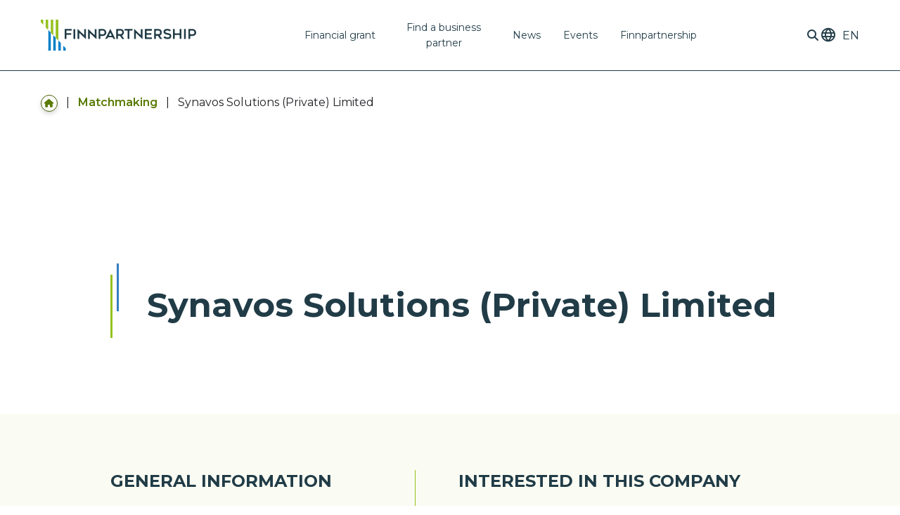

--- FILE ---
content_type: text/html; charset=UTF-8
request_url: https://finnpartnership.fi/en/matchmaking/synavos-solutions-private-limited/
body_size: 18284
content:
<!DOCTYPE html>
<html lang="en-US" class="no-js">

<head> <script type="text/javascript">
/* <![CDATA[ */
var gform;gform||(document.addEventListener("gform_main_scripts_loaded",function(){gform.scriptsLoaded=!0}),document.addEventListener("gform/theme/scripts_loaded",function(){gform.themeScriptsLoaded=!0}),window.addEventListener("DOMContentLoaded",function(){gform.domLoaded=!0}),gform={domLoaded:!1,scriptsLoaded:!1,themeScriptsLoaded:!1,isFormEditor:()=>"function"==typeof InitializeEditor,callIfLoaded:function(o){return!(!gform.domLoaded||!gform.scriptsLoaded||!gform.themeScriptsLoaded&&!gform.isFormEditor()||(gform.isFormEditor()&&console.warn("The use of gform.initializeOnLoaded() is deprecated in the form editor context and will be removed in Gravity Forms 3.1."),o(),0))},initializeOnLoaded:function(o){gform.callIfLoaded(o)||(document.addEventListener("gform_main_scripts_loaded",()=>{gform.scriptsLoaded=!0,gform.callIfLoaded(o)}),document.addEventListener("gform/theme/scripts_loaded",()=>{gform.themeScriptsLoaded=!0,gform.callIfLoaded(o)}),window.addEventListener("DOMContentLoaded",()=>{gform.domLoaded=!0,gform.callIfLoaded(o)}))},hooks:{action:{},filter:{}},addAction:function(o,r,e,t){gform.addHook("action",o,r,e,t)},addFilter:function(o,r,e,t){gform.addHook("filter",o,r,e,t)},doAction:function(o){gform.doHook("action",o,arguments)},applyFilters:function(o){return gform.doHook("filter",o,arguments)},removeAction:function(o,r){gform.removeHook("action",o,r)},removeFilter:function(o,r,e){gform.removeHook("filter",o,r,e)},addHook:function(o,r,e,t,n){null==gform.hooks[o][r]&&(gform.hooks[o][r]=[]);var d=gform.hooks[o][r];null==n&&(n=r+"_"+d.length),gform.hooks[o][r].push({tag:n,callable:e,priority:t=null==t?10:t})},doHook:function(r,o,e){var t;if(e=Array.prototype.slice.call(e,1),null!=gform.hooks[r][o]&&((o=gform.hooks[r][o]).sort(function(o,r){return o.priority-r.priority}),o.forEach(function(o){"function"!=typeof(t=o.callable)&&(t=window[t]),"action"==r?t.apply(null,e):e[0]=t.apply(null,e)})),"filter"==r)return e[0]},removeHook:function(o,r,t,n){var e;null!=gform.hooks[o][r]&&(e=(e=gform.hooks[o][r]).filter(function(o,r,e){return!!(null!=n&&n!=o.tag||null!=t&&t!=o.priority)}),gform.hooks[o][r]=e)}});
/* ]]> */
</script>

    	<script id="CookieConsent" src="https://policy.app.cookieinformation.com/uc.js" data-culture="en" type="text/javascript" data-gcm-enabled="2.0"></script>
    <meta name="viewport" content="width=device-width, initial-scale=1">
    <link rel="profile" href="http://gmpg.org/xfn/11">

        <meta name='robots' content='index, follow, max-image-preview:large, max-snippet:-1, max-video-preview:-1' />

	<!-- This site is optimized with the Yoast SEO plugin v26.7 - https://yoast.com/wordpress/plugins/seo/ -->
	<title>Synavos Solutions (Private) Limited - Finnpartnership</title>
	<link rel="canonical" href="https://finnpartnership.fi/en/matchmaking/synavos-solutions-private-limited/" />
	<meta property="og:locale" content="en_US" />
	<meta property="og:type" content="article" />
	<meta property="og:title" content="Synavos Solutions (Private) Limited - Finnpartnership" />
	<meta property="og:url" content="https://finnpartnership.fi/en/matchmaking/synavos-solutions-private-limited/" />
	<meta property="og:site_name" content="Finnpartnership" />
	<meta name="twitter:card" content="summary_large_image" />
	<script type="application/ld+json" class="yoast-schema-graph">{"@context":"https://schema.org","@graph":[{"@type":"WebPage","@id":"https://finnpartnership.fi/en/matchmaking/synavos-solutions-private-limited/","url":"https://finnpartnership.fi/en/matchmaking/synavos-solutions-private-limited/","name":"Synavos Solutions (Private) Limited - Finnpartnership","isPartOf":{"@id":"https://finnpartnership.fi/en/#website"},"datePublished":"2024-01-31T16:05:44+00:00","breadcrumb":{"@id":"https://finnpartnership.fi/en/matchmaking/synavos-solutions-private-limited/#breadcrumb"},"inLanguage":"en-US","potentialAction":[{"@type":"ReadAction","target":["https://finnpartnership.fi/en/matchmaking/synavos-solutions-private-limited/"]}]},{"@type":"BreadcrumbList","@id":"https://finnpartnership.fi/en/matchmaking/synavos-solutions-private-limited/#breadcrumb","itemListElement":[{"@type":"ListItem","position":1,"name":"Etusivu","item":"https://finnpartnership.fi/en/"},{"@type":"ListItem","position":2,"name":"Matchmaking","item":"https://finnpartnership.fi/en/find-a-business-partner/matchmaking-companies/"},{"@type":"ListItem","position":3,"name":"Synavos Solutions (Private) Limited"}]},{"@type":"WebSite","@id":"https://finnpartnership.fi/en/#website","url":"https://finnpartnership.fi/en/","name":"Finnpartnership","description":"","publisher":{"@id":"https://finnpartnership.fi/en/#organization"},"potentialAction":[{"@type":"SearchAction","target":{"@type":"EntryPoint","urlTemplate":"https://finnpartnership.fi/en/?s={search_term_string}"},"query-input":{"@type":"PropertyValueSpecification","valueRequired":true,"valueName":"search_term_string"}}],"inLanguage":"en-US"},{"@type":"Organization","@id":"https://finnpartnership.fi/en/#organization","name":"Finnpartnership","url":"https://finnpartnership.fi/en/","logo":{"@type":"ImageObject","inLanguage":"en-US","@id":"https://finnpartnership.fi/en/#/schema/logo/image/","url":"https://finnpartnership.fi/wp-content/uploads/2023/09/Finnpartnership-logo_vaaka_RGB.svg","contentUrl":"https://finnpartnership.fi/wp-content/uploads/2023/09/Finnpartnership-logo_vaaka_RGB.svg","width":221,"height":43,"caption":"Finnpartnership"},"image":{"@id":"https://finnpartnership.fi/en/#/schema/logo/image/"}}]}</script>
	<!-- / Yoast SEO plugin. -->


<link rel='dns-prefetch' href='//kit.fontawesome.com' />
<link rel='dns-prefetch' href='//www.google.com' />
<link rel="alternate" type="application/rss+xml" title="Finnpartnership &raquo; Feed" href="https://finnpartnership.fi/en/feed/" />
<link rel="alternate" type="application/rss+xml" title="Finnpartnership &raquo; Comments Feed" href="https://finnpartnership.fi/en/comments/feed/" />
<link rel="alternate" title="oEmbed (JSON)" type="application/json+oembed" href="https://finnpartnership.fi/en/wp-json/oembed/1.0/embed?url=https%3A%2F%2Ffinnpartnership.fi%2Fen%2Fmatchmaking%2Fsynavos-solutions-private-limited%2F" />
<link rel="alternate" title="oEmbed (XML)" type="text/xml+oembed" href="https://finnpartnership.fi/en/wp-json/oembed/1.0/embed?url=https%3A%2F%2Ffinnpartnership.fi%2Fen%2Fmatchmaking%2Fsynavos-solutions-private-limited%2F&#038;format=xml" />
<style id='wp-img-auto-sizes-contain-inline-css' type='text/css'>
img:is([sizes=auto i],[sizes^="auto," i]){contain-intrinsic-size:3000px 1500px}
/*# sourceURL=wp-img-auto-sizes-contain-inline-css */
</style>

<style id='wp-emoji-styles-inline-css' type='text/css'>

	img.wp-smiley, img.emoji {
		display: inline !important;
		border: none !important;
		box-shadow: none !important;
		height: 1em !important;
		width: 1em !important;
		margin: 0 0.07em !important;
		vertical-align: -0.1em !important;
		background: none !important;
		padding: 0 !important;
	}
/*# sourceURL=wp-emoji-styles-inline-css */
</style>
<link rel='stylesheet' id='wp-block-library-css' href='https://finnpartnership.fi/wp-includes/css/dist/block-library/style.min.css?ver=6.9' type='text/css' media='all' />
<style id='global-styles-inline-css' type='text/css'>
:root{--wp--preset--aspect-ratio--square: 1;--wp--preset--aspect-ratio--4-3: 4/3;--wp--preset--aspect-ratio--3-4: 3/4;--wp--preset--aspect-ratio--3-2: 3/2;--wp--preset--aspect-ratio--2-3: 2/3;--wp--preset--aspect-ratio--16-9: 16/9;--wp--preset--aspect-ratio--9-16: 9/16;--wp--preset--color--black: #213c47;--wp--preset--color--cyan-bluish-gray: #abb8c3;--wp--preset--color--white: #ffffff;--wp--preset--color--pale-pink: #f78da7;--wp--preset--color--vivid-red: #cf2e2e;--wp--preset--color--luminous-vivid-orange: #ff6900;--wp--preset--color--luminous-vivid-amber: #fcb900;--wp--preset--color--light-green-cyan: #7bdcb5;--wp--preset--color--vivid-green-cyan: #00d084;--wp--preset--color--pale-cyan-blue: #8ed1fc;--wp--preset--color--vivid-cyan-blue: #0693e3;--wp--preset--color--vivid-purple: #9b51e0;--wp--preset--gradient--vivid-cyan-blue-to-vivid-purple: linear-gradient(135deg,rgb(6,147,227) 0%,rgb(155,81,224) 100%);--wp--preset--gradient--light-green-cyan-to-vivid-green-cyan: linear-gradient(135deg,rgb(122,220,180) 0%,rgb(0,208,130) 100%);--wp--preset--gradient--luminous-vivid-amber-to-luminous-vivid-orange: linear-gradient(135deg,rgb(252,185,0) 0%,rgb(255,105,0) 100%);--wp--preset--gradient--luminous-vivid-orange-to-vivid-red: linear-gradient(135deg,rgb(255,105,0) 0%,rgb(207,46,46) 100%);--wp--preset--gradient--very-light-gray-to-cyan-bluish-gray: linear-gradient(135deg,rgb(238,238,238) 0%,rgb(169,184,195) 100%);--wp--preset--gradient--cool-to-warm-spectrum: linear-gradient(135deg,rgb(74,234,220) 0%,rgb(151,120,209) 20%,rgb(207,42,186) 40%,rgb(238,44,130) 60%,rgb(251,105,98) 80%,rgb(254,248,76) 100%);--wp--preset--gradient--blush-light-purple: linear-gradient(135deg,rgb(255,206,236) 0%,rgb(152,150,240) 100%);--wp--preset--gradient--blush-bordeaux: linear-gradient(135deg,rgb(254,205,165) 0%,rgb(254,45,45) 50%,rgb(107,0,62) 100%);--wp--preset--gradient--luminous-dusk: linear-gradient(135deg,rgb(255,203,112) 0%,rgb(199,81,192) 50%,rgb(65,88,208) 100%);--wp--preset--gradient--pale-ocean: linear-gradient(135deg,rgb(255,245,203) 0%,rgb(182,227,212) 50%,rgb(51,167,181) 100%);--wp--preset--gradient--electric-grass: linear-gradient(135deg,rgb(202,248,128) 0%,rgb(113,206,126) 100%);--wp--preset--gradient--midnight: linear-gradient(135deg,rgb(2,3,129) 0%,rgb(40,116,252) 100%);--wp--preset--font-size--small: 13px;--wp--preset--font-size--medium: 20px;--wp--preset--font-size--large: 36px;--wp--preset--font-size--x-large: 42px;--wp--preset--spacing--20: 0.44rem;--wp--preset--spacing--30: 0.67rem;--wp--preset--spacing--40: 1rem;--wp--preset--spacing--50: 1.5rem;--wp--preset--spacing--60: 2.25rem;--wp--preset--spacing--70: 3.38rem;--wp--preset--spacing--80: 5.06rem;--wp--preset--shadow--natural: 6px 6px 9px rgba(0, 0, 0, 0.2);--wp--preset--shadow--deep: 12px 12px 50px rgba(0, 0, 0, 0.4);--wp--preset--shadow--sharp: 6px 6px 0px rgba(0, 0, 0, 0.2);--wp--preset--shadow--outlined: 6px 6px 0px -3px rgb(255, 255, 255), 6px 6px rgb(0, 0, 0);--wp--preset--shadow--crisp: 6px 6px 0px rgb(0, 0, 0);}:root { --wp--style--global--content-size: 622px;--wp--style--global--wide-size: 840px; }:where(body) { margin: 0; }.wp-site-blocks > .alignleft { float: left; margin-right: 2em; }.wp-site-blocks > .alignright { float: right; margin-left: 2em; }.wp-site-blocks > .aligncenter { justify-content: center; margin-left: auto; margin-right: auto; }:where(.is-layout-flex){gap: 0.5em;}:where(.is-layout-grid){gap: 0.5em;}.is-layout-flow > .alignleft{float: left;margin-inline-start: 0;margin-inline-end: 2em;}.is-layout-flow > .alignright{float: right;margin-inline-start: 2em;margin-inline-end: 0;}.is-layout-flow > .aligncenter{margin-left: auto !important;margin-right: auto !important;}.is-layout-constrained > .alignleft{float: left;margin-inline-start: 0;margin-inline-end: 2em;}.is-layout-constrained > .alignright{float: right;margin-inline-start: 2em;margin-inline-end: 0;}.is-layout-constrained > .aligncenter{margin-left: auto !important;margin-right: auto !important;}.is-layout-constrained > :where(:not(.alignleft):not(.alignright):not(.alignfull)){max-width: var(--wp--style--global--content-size);margin-left: auto !important;margin-right: auto !important;}.is-layout-constrained > .alignwide{max-width: var(--wp--style--global--wide-size);}body .is-layout-flex{display: flex;}.is-layout-flex{flex-wrap: wrap;align-items: center;}.is-layout-flex > :is(*, div){margin: 0;}body .is-layout-grid{display: grid;}.is-layout-grid > :is(*, div){margin: 0;}body{font-size: 1rem;line-height: 1.6;padding-top: 0px;padding-right: 0px;padding-bottom: 0px;padding-left: 0px;}a:where(:not(.wp-element-button)){text-decoration: underline;}:root :where(.wp-element-button, .wp-block-button__link){background-color: #32373c;border-width: 0;color: #fff;font-family: inherit;font-size: inherit;font-style: inherit;font-weight: inherit;letter-spacing: inherit;line-height: inherit;padding-top: calc(0.667em + 2px);padding-right: calc(1.333em + 2px);padding-bottom: calc(0.667em + 2px);padding-left: calc(1.333em + 2px);text-decoration: none;text-transform: inherit;}.has-black-color{color: var(--wp--preset--color--black) !important;}.has-cyan-bluish-gray-color{color: var(--wp--preset--color--cyan-bluish-gray) !important;}.has-white-color{color: var(--wp--preset--color--white) !important;}.has-pale-pink-color{color: var(--wp--preset--color--pale-pink) !important;}.has-vivid-red-color{color: var(--wp--preset--color--vivid-red) !important;}.has-luminous-vivid-orange-color{color: var(--wp--preset--color--luminous-vivid-orange) !important;}.has-luminous-vivid-amber-color{color: var(--wp--preset--color--luminous-vivid-amber) !important;}.has-light-green-cyan-color{color: var(--wp--preset--color--light-green-cyan) !important;}.has-vivid-green-cyan-color{color: var(--wp--preset--color--vivid-green-cyan) !important;}.has-pale-cyan-blue-color{color: var(--wp--preset--color--pale-cyan-blue) !important;}.has-vivid-cyan-blue-color{color: var(--wp--preset--color--vivid-cyan-blue) !important;}.has-vivid-purple-color{color: var(--wp--preset--color--vivid-purple) !important;}.has-black-background-color{background-color: var(--wp--preset--color--black) !important;}.has-cyan-bluish-gray-background-color{background-color: var(--wp--preset--color--cyan-bluish-gray) !important;}.has-white-background-color{background-color: var(--wp--preset--color--white) !important;}.has-pale-pink-background-color{background-color: var(--wp--preset--color--pale-pink) !important;}.has-vivid-red-background-color{background-color: var(--wp--preset--color--vivid-red) !important;}.has-luminous-vivid-orange-background-color{background-color: var(--wp--preset--color--luminous-vivid-orange) !important;}.has-luminous-vivid-amber-background-color{background-color: var(--wp--preset--color--luminous-vivid-amber) !important;}.has-light-green-cyan-background-color{background-color: var(--wp--preset--color--light-green-cyan) !important;}.has-vivid-green-cyan-background-color{background-color: var(--wp--preset--color--vivid-green-cyan) !important;}.has-pale-cyan-blue-background-color{background-color: var(--wp--preset--color--pale-cyan-blue) !important;}.has-vivid-cyan-blue-background-color{background-color: var(--wp--preset--color--vivid-cyan-blue) !important;}.has-vivid-purple-background-color{background-color: var(--wp--preset--color--vivid-purple) !important;}.has-black-border-color{border-color: var(--wp--preset--color--black) !important;}.has-cyan-bluish-gray-border-color{border-color: var(--wp--preset--color--cyan-bluish-gray) !important;}.has-white-border-color{border-color: var(--wp--preset--color--white) !important;}.has-pale-pink-border-color{border-color: var(--wp--preset--color--pale-pink) !important;}.has-vivid-red-border-color{border-color: var(--wp--preset--color--vivid-red) !important;}.has-luminous-vivid-orange-border-color{border-color: var(--wp--preset--color--luminous-vivid-orange) !important;}.has-luminous-vivid-amber-border-color{border-color: var(--wp--preset--color--luminous-vivid-amber) !important;}.has-light-green-cyan-border-color{border-color: var(--wp--preset--color--light-green-cyan) !important;}.has-vivid-green-cyan-border-color{border-color: var(--wp--preset--color--vivid-green-cyan) !important;}.has-pale-cyan-blue-border-color{border-color: var(--wp--preset--color--pale-cyan-blue) !important;}.has-vivid-cyan-blue-border-color{border-color: var(--wp--preset--color--vivid-cyan-blue) !important;}.has-vivid-purple-border-color{border-color: var(--wp--preset--color--vivid-purple) !important;}.has-vivid-cyan-blue-to-vivid-purple-gradient-background{background: var(--wp--preset--gradient--vivid-cyan-blue-to-vivid-purple) !important;}.has-light-green-cyan-to-vivid-green-cyan-gradient-background{background: var(--wp--preset--gradient--light-green-cyan-to-vivid-green-cyan) !important;}.has-luminous-vivid-amber-to-luminous-vivid-orange-gradient-background{background: var(--wp--preset--gradient--luminous-vivid-amber-to-luminous-vivid-orange) !important;}.has-luminous-vivid-orange-to-vivid-red-gradient-background{background: var(--wp--preset--gradient--luminous-vivid-orange-to-vivid-red) !important;}.has-very-light-gray-to-cyan-bluish-gray-gradient-background{background: var(--wp--preset--gradient--very-light-gray-to-cyan-bluish-gray) !important;}.has-cool-to-warm-spectrum-gradient-background{background: var(--wp--preset--gradient--cool-to-warm-spectrum) !important;}.has-blush-light-purple-gradient-background{background: var(--wp--preset--gradient--blush-light-purple) !important;}.has-blush-bordeaux-gradient-background{background: var(--wp--preset--gradient--blush-bordeaux) !important;}.has-luminous-dusk-gradient-background{background: var(--wp--preset--gradient--luminous-dusk) !important;}.has-pale-ocean-gradient-background{background: var(--wp--preset--gradient--pale-ocean) !important;}.has-electric-grass-gradient-background{background: var(--wp--preset--gradient--electric-grass) !important;}.has-midnight-gradient-background{background: var(--wp--preset--gradient--midnight) !important;}.has-small-font-size{font-size: var(--wp--preset--font-size--small) !important;}.has-medium-font-size{font-size: var(--wp--preset--font-size--medium) !important;}.has-large-font-size{font-size: var(--wp--preset--font-size--large) !important;}.has-x-large-font-size{font-size: var(--wp--preset--font-size--x-large) !important;}
/*# sourceURL=global-styles-inline-css */
</style>

<link rel='stylesheet' id='screen-stylesheet-css' href='https://finnpartnership.fi/wp-content/themes/finnpartnership/dist/stylesheets/screen.css?ver=1747218089' type='text/css' media='all' />
<link rel='stylesheet' id='print-stylesheet-css' href='https://finnpartnership.fi/wp-content/themes/finnpartnership/dist/stylesheets/print.css?ver=1747218089' type='text/css' media='print' />
<script type="text/javascript" id="wpml-cookie-js-extra">
/* <![CDATA[ */
var wpml_cookies = {"wp-wpml_current_language":{"value":"en","expires":1,"path":"/"}};
var wpml_cookies = {"wp-wpml_current_language":{"value":"en","expires":1,"path":"/"}};
//# sourceURL=wpml-cookie-js-extra
/* ]]> */
</script>
<script type="text/javascript" src="https://finnpartnership.fi/wp-content/plugins/sitepress-multilingual-cms/res/js/cookies/language-cookie.js?ver=486900" id="wpml-cookie-js" defer="defer" data-wp-strategy="defer"></script>
<script type="text/javascript" src="https://finnpartnership.fi/wp-includes/js/jquery/jquery.min.js?ver=3.7.1" id="jquery-core-js"></script>
<script type="text/javascript" src="https://finnpartnership.fi/wp-includes/js/jquery/jquery-migrate.min.js?ver=3.4.1" id="jquery-migrate-js"></script>
<link rel="https://api.w.org/" href="https://finnpartnership.fi/en/wp-json/" /><link rel="alternate" title="JSON" type="application/json" href="https://finnpartnership.fi/en/wp-json/wp/v2/matchmaking/15025" /><link rel="EditURI" type="application/rsd+xml" title="RSD" href="https://finnpartnership.fi/xmlrpc.php?rsd" />
<meta name="generator" content="WordPress 6.9" />
<link rel='shortlink' href='https://finnpartnership.fi/en/?p=15025' />
<meta name="generator" content="WPML ver:4.8.6 stt:1,18,50;" />
<script>(function(html){html.className = html.className.replace(/\bno-js\b/,'js')})(document.documentElement);</script>

        <!-- The initial config of Consent Mode -->
        <script type="text/javascript">
            window.dataLayer = window.dataLayer || [];
            function gtag() {
                dataLayer.push(arguments);
            }
            gtag('consent', 'default', {
                'ad_storage': 'denied',
                'ad_user_data': 'denied',
                'ad_personalization': 'denied',
                'analytics_storage': 'denied',
                'wait_for_update': 500
            });
            gtag('set', 'ads_data_redaction', true);
        </script>

<!-- Google Tag Manager -->
<script>(function(w,d,s,l,i){w[l]=w[l]||[];w[l].push({'gtm.start':
new Date().getTime(),event:'gtm.js'});var f=d.getElementsByTagName(s)[0],
j=d.createElement(s),dl=l!='dataLayer'?'&l='+l:'';j.async=true;j.src=
'https://www.googletagmanager.com/gtm.js?id='+i+dl;f.parentNode.insertBefore(j,f);
})(window,document,'script','dataLayer','GTM-N487K4HG');</script>
<!-- End Google Tag Manager -->

<link rel="icon" href="https://finnpartnership.fi/wp-content/uploads/2023/12/favicon.png" sizes="32x32" />
<link rel="icon" href="https://finnpartnership.fi/wp-content/uploads/2023/12/favicon.png" sizes="192x192" />
<link rel="apple-touch-icon" href="https://finnpartnership.fi/wp-content/uploads/2023/12/favicon.png" />
<meta name="msapplication-TileImage" content="https://finnpartnership.fi/wp-content/uploads/2023/12/favicon.png" />

</head>

<body class="wp-singular matchmaking-template-default single single-matchmaking postid-15025 wp-custom-logo wp-theme-finnpartnership">
    
                <!-- Google Tag Manager (noscript) -->
            <noscript><iframe src="https://www.googletagmanager.com/ns.html?id=GTM-N487K4HG" height="0" width="0" style="display:none;visibility:hidden"></iframe></noscript>
            <!-- End Google Tag Manager (noscript) -->
        <a href="#content" class="screen-reader-shortcut button">Siirry sisältöön</a>
    <header id="masthead" class="site-header" role="banner">
        <div class="wrapper-header-main">
            <div class="site-header-main container-xl">
                <div class="site-branding">
    <a href="https://finnpartnership.fi/en/" class="custom-logo-link" rel="home"><img width="221" height="43" src="https://finnpartnership.fi/wp-content/uploads/2023/09/Finnpartnership-logo_vaaka_RGB.svg" class="custom-logo" alt="Finnpartnership" decoding="async" /></a></div><!-- .site-branding -->                <div class="nav-primary">
    <button class="hamburger hamburger--collapse" type="button" aria-expanded="false" aria-label="Avaa päävalikko">
        <span class="hamburger-box">
            <span class="hamburger-inner"></span>
        </span>
    </button>
    <div id="site-header-menu" class="site-header-menu">
        <div class="menu-container">
            <nav id="site-navigation" class="main-navigation" role="navigation"
                aria-label="Main menu">
                <div class="menu-main-menu-english-container"><ul id="menu-main-menu-english" class="primary-menu">
<li  class=" menu-item menu-item-type-post_type menu-item-object-page menu-item-has-children"><a href="https://finnpartnership.fi/en/financial-grant/" >Financial grant</a>
<button aria-expanded="false" class="sub-menu-toggle" aria-label="Avaa alavalikko"></button><ul class="sub-menu">
<li  class=" menu-item menu-item-type-post_type menu-item-object-page menu-item-has-children"><a href="https://finnpartnership.fi/en/financial-grant/what-kinds-of-projects-are-eligible-for-financial-grant/" >What kinds of projects are eligible for financial grant</a>
<button aria-expanded="false" class="sub-menu-toggle" aria-label="Avaa alavalikko"></button><ul class="sub-menu">
<li  class=" menu-item menu-item-type-post_type menu-item-object-page"><a href="https://finnpartnership.fi/en/financial-grant/what-kinds-of-projects-are-eligible-for-financial-grant/amount-of-support-and-target-countries/" >Amount of support and target countries</a></li></ul></li>
<li  class=" menu-item menu-item-type-post_type menu-item-object-page menu-item-has-children"><a href="https://finnpartnership.fi/en/financial-grant/how-to-apply-for-financial-grant/" >How to apply for financial grant</a>
<button aria-expanded="false" class="sub-menu-toggle" aria-label="Avaa alavalikko"></button><ul class="sub-menu">
<li  class=" menu-item menu-item-type-post_type menu-item-object-page"><a href="https://finnpartnership.fi/en/financial-grant/how-to-apply-for-financial-grant/application-instructions-and-forms/" >Application instructions and forms</a></li>
<li  class=" menu-item menu-item-type-post_type menu-item-object-page"><a href="https://finnpartnership.fi/en/financial-grant/how-to-apply-for-financial-grant/application-workshops/" >Application workshops</a></li>
<li  class=" menu-item menu-item-type-post_type menu-item-object-page"><a href="https://finnpartnership.fi/en/financial-grant/how-to-apply-for-financial-grant/most-common-mistakes/" >The most common mistakes</a></li></ul></li>
<li  class=" menu-item menu-item-type-post_type menu-item-object-page menu-item-has-children"><a href="https://finnpartnership.fi/en/financial-grant/after-receiving-the-financial-grant/" >After receiving the financial grant</a>
<button aria-expanded="false" class="sub-menu-toggle" aria-label="Avaa alavalikko"></button><ul class="sub-menu">
<li  class=" menu-item menu-item-type-post_type menu-item-object-page"><a href="https://finnpartnership.fi/en/financial-grant/after-receiving-the-financial-grant/payment-and-reporting-instructions/" >Payment and reporting instructions</a></li></ul></li>
<li  class=" menu-item menu-item-type-post_type menu-item-object-page menu-item-has-children"><a href="https://finnpartnership.fi/en/financial-grant/support-services-for-projects/" >Support services for projects</a>
<button aria-expanded="false" class="sub-menu-toggle" aria-label="Avaa alavalikko"></button><ul class="sub-menu">
<li  class=" menu-item menu-item-type-post_type menu-item-object-page"><a href="https://finnpartnership.fi/en/financial-grant/support-services-for-projects/contact-maps/" >Contact maps</a></li>
<li  class=" menu-item menu-item-type-post_type menu-item-object-page"><a href="https://finnpartnership.fi/en/financial-grant/support-services-for-projects/consultation-service/" >Consultation service</a></li></ul></li>
<li  class=" menu-item menu-item-type-post_type menu-item-object-page menu-item-has-children"><a href="https://finnpartnership.fi/en/financial-grant/campaigns/" >Campaigns</a>
<button aria-expanded="false" class="sub-menu-toggle" aria-label="Avaa alavalikko"></button><ul class="sub-menu">
<li  class=" menu-item menu-item-type-post_type menu-item-object-page"><a href="https://finnpartnership.fi/en/financial-grant/campaigns/ukraine/" >Ukraine</a></li>
<li  class=" menu-item menu-item-type-post_type menu-item-object-page"><a href="https://finnpartnership.fi/en/financial-grant/campaigns/global-gateway/" >Global Gateway</a></li>
<li  class=" menu-item menu-item-type-post_type menu-item-object-page"><a href="https://finnpartnership.fi/en/financial-grant/campaigns/consortia/" >Consortia</a></li></ul></li>
<li  class=" menu-item menu-item-type-post_type menu-item-object-page"><a href="https://finnpartnership.fi/en/financial-grant/faq/" >FAQ</a></li></ul></li>
<li  class=" menu-item menu-item-type-post_type menu-item-object-page menu-item-has-children"><a href="https://finnpartnership.fi/en/find-a-business-partner/" >Find a business partner</a>
<button aria-expanded="false" class="sub-menu-toggle" aria-label="Avaa alavalikko"></button><ul class="sub-menu">
<li  class=" menu-item menu-item-type-post_type menu-item-object-page"><a href="https://finnpartnership.fi/en/find-a-business-partner/matchmaking-companies/" >B2B Matchmaking service</a></li>
<li  class=" menu-item menu-item-type-post_type menu-item-object-page"><a href="https://finnpartnership.fi/en/find-a-business-partner/register-to-b2b-matchmaking-service/" >Register to B2B Matchmaking service</a></li>
<li  class=" menu-item menu-item-type-post_type menu-item-object-page menu-item-has-children"><a href="https://finnpartnership.fi/en/find-a-business-partner/b2b-matchmaking-events/" >B2B Matchmaking events</a>
<button aria-expanded="false" class="sub-menu-toggle" aria-label="Avaa alavalikko"></button><ul class="sub-menu">
<li  class=" menu-item menu-item-type-post_type menu-item-object-page"><a href="https://finnpartnership.fi/en/find-a-business-partner/b2b-matchmaking-events/doing-business-with-finland-seminars/" >Doing Business with Finland seminars</a></li>
<li  class=" menu-item menu-item-type-post_type menu-item-object-page"><a href="https://finnpartnership.fi/en/find-a-business-partner/b2b-matchmaking-events/sdg-booster-workshops/" >SDG Booster workshops</a></li>
<li  class=" menu-item menu-item-type-post_type menu-item-object-page"><a href="https://finnpartnership.fi/en/find-a-business-partner/b2b-matchmaking-events/team-finland-exhibition-booths/" >Team Finland exhibition booths</a></li></ul></li>
<li  class=" menu-item menu-item-type-post_type menu-item-object-page"><a href="https://finnpartnership.fi/en/find-a-business-partner/exporting-to-finland/" >Exporting to Finland</a></li></ul></li>
<li  class=" menu-item menu-item-type-post_type menu-item-object-page"><a href="https://finnpartnership.fi/en/news/" >News</a></li>
<li  class=" menu-item menu-item-type-post_type menu-item-object-page"><a href="https://finnpartnership.fi/en/events/" >Events</a></li>
<li  class=" menu-item menu-item-type-post_type menu-item-object-page menu-item-has-children"><a href="https://finnpartnership.fi/en/finnpartnership/" >Finnpartnership</a>
<button aria-expanded="false" class="sub-menu-toggle" aria-label="Avaa alavalikko"></button><ul class="sub-menu">
<li  class=" menu-item menu-item-type-post_type menu-item-object-page"><a href="https://finnpartnership.fi/en/finnpartnership/development-impacts-through-business/" >Development impacts through business</a></li>
<li  class=" menu-item menu-item-type-post_type menu-item-object-page"><a href="https://finnpartnership.fi/en/finnpartnership/reports-and-brochures/" >Reports and brochures</a></li>
<li  class=" menu-item menu-item-type-post_type menu-item-object-page"><a href="https://finnpartnership.fi/en/finnpartnership/contact-details/" >Contact details</a></li></ul></li></ul></div>            </nav><!-- .main-navigation -->
            <div class="nav-language mobile">
    <button class="open-languages" aria-label="Avaa kielivalikko" aria-expanded="false">
        <span>
            <i class="fa-sharp fa-regular fa-globe fa-lg"></i>
            en        </span>
    </button>
    <ul class="languages">
                <li class="lang">
            <a aria-label="Suomi: Vaihda kieli suomeksi"
                hreflang="fi" href="https://finnpartnership.fi/"
                class="">
                Suomi            </a>
        </li>
                <li class="lang">
            <a aria-label="English: Change language to English"
                hreflang="en_US" href="https://finnpartnership.fi/en/matchmaking/synavos-solutions-private-limited/"
                class="active">
                English            </a>
        </li>
                <li class="lang">
            <a aria-label="Svenska: Byt språk till svenska"
                hreflang="sv_SE" href="https://finnpartnership.fi/sv/"
                class="">
                Svenska            </a>
        </li>
            </ul>
</div> <!-- Mobile lang menu -->
        </div><!-- .menu-container -->
    </div><!-- .site-header-menu -->
</div>
                <div class="header-actions">
                    <div class="site-search">
                        
<div id="vue-search" data-translations="{&quot;results&quot;:&quot;Search results&quot;,&quot;results_desc_start&quot;:&quot;Haullasi \u2019\u2019&quot;,&quot;results_desc_end&quot;:&quot;\u2019\u2019 l\u00f6ytyi&quot;,&quot;results_desc_amount&quot;:&quot;tulosta&quot;,&quot;results_shown&quot;:&quot;N\u00e4ytet\u00e4\u00e4n&quot;,&quot;no_results&quot;:&quot;No search results&quot;,&quot;results_page&quot;:&quot;See all the search results&quot;}"
    data-livesearch="1" data-url="&quot;https:\/\/finnpartnership.fi?s=&quot;">
    <button class="search-open" @click="openSearch" aria-expanded="false" aria-label="Open search"><i
            class="fa-solid fa-magnifying-glass"></i></button>
    <div class="search-holder">
        <div class="container">
            <div class="row">
                <div class="col-12 col-lg-8 offset-lg-1 col-hd-5 offset-hd-1 order-2">
                    <h2 class="search-title">Search on the website</h2>
                </div>
                <div class="col-12 order-2">
                    <div class="divider"></div>
                </div>
                <div class="col-12 col-lg-8 offset-lg-1 col-hd-5 offset-hd-1 order-2">
                    <form v-on:submit="onSubmit" :class="{ ready: ready, searching: searching }" role="search"
                        method="get" class="search-form" action="https://finnpartnership.fi/en/">
                        <button type="submit" class="search-submit"
                            :class="{disabled: searchterm.length < mintermlength}"><span
                                class="screen-reader-text">Search</span></button>
                        <label class="search-label">
                            <span class="screen-reader-text">Search:</span>
                            <input autocomplete="off" v-on:focus="searchfieldfocus" type="search" class="search-field"
                                placeholder="Enter a search term&hellip;"
                                value="" name="s"
                                @input="event => searchterm = event.target.value" />
                        </label>
                    </form>
                    <div class="screen-reader-wrapper" aria-live="polite">
                        <span class="screen-reader-text"
                            v-if="results != null && resultsvisible">Hakutulokset muuttuneet</span>
                    </div>
                    <div class="live-results" v-if="results != null && resultsvisible" v-cloak>
                        <livesearchresults :term="searchterm" :results="results" :results_amount="results_amount"
                            :translations="translations" :url="url"></livesearchresults>
                    </div>
                </div>
                <div class="col-12 col-lg-11 order-1 d-flex justify-content-end">
                    <button class="search-close" @click="closeSearch" aria-label="Close search">
                        Close<i class="fa-regular fa-xmark"></i></button>
                </div>
            </div>
        </div>
    </div>
</div>                    </div>
                    <div class="nav-language desktop">
    <button class="open-languages" aria-label="Avaa kielivalikko" aria-expanded="false">
        <span>
            <i class="fa-sharp fa-regular fa-globe fa-lg"></i>
            en        </span>
    </button>
    <ul class="languages">
                <li class="lang">
            <a aria-label="Suomi: Vaihda kieli suomeksi"
                hreflang="fi" href="https://finnpartnership.fi/"
                class="">
                Suomi            </a>
        </li>
                <li class="lang">
            <a aria-label="English: Change language to English"
                hreflang="en_US" href="https://finnpartnership.fi/en/matchmaking/synavos-solutions-private-limited/"
                class="active">
                English            </a>
        </li>
                <li class="lang">
            <a aria-label="Svenska: Byt språk till svenska"
                hreflang="sv_SE" href="https://finnpartnership.fi/sv/"
                class="">
                Svenska            </a>
        </li>
            </ul>
</div>                </div>

            </div><!-- .site-header-main -->
        </div>
    </header><!-- .site-header -->

    <main id="content" class="site-content">

                      <div class="breadcrumbs">
    <div class="container">
      <div id="breadcrumbs"><span><span><a href="https://finnpartnership.fi/en/"><span class="home-icon"><i class="fa-solid fa-house"></i></span><span class="screen-reader-text">Etusivu</span></a></span> | <span><a href="https://finnpartnership.fi/en/find-a-business-partner/matchmaking-companies/">Matchmaking</a></span> | <span class="breadcrumb_last" aria-current="page">Synavos Solutions (Private) Limited</span></span></div>    </div>
  </div>
        
<div id="primary" class="content-area">
  <main id="main" class="site-main container" role="main">
    <div class="row justify-content-center content-row">
      <div class="col-12 article-content">
        <header class="hero-matchmaking">

    <div class="hero-title">
        <div class="container container-title">
            <div class="row">
                <div class="col-12 col-xl-10 offset-xl-1">
                    <h1>Synavos Solutions (Private) Limited</h1>
                </div>
            </div>
        </div>
    </div>

    <div class="hero-content">
        <div class="container container-content">
            <div class="row">

                <div class="col-12 col-xl-4 offset-xl-1">
                    <h2 class="h3 meta-title">General information</h2>

                    <div class="meta-boxes">
                                                <div class="meta">
                            <h3 class="meta-title">Country</h3>
                                                            <p>Pakistan</p>
                                                    </div>
                        
                                                <div class="meta">
                            <h3 class="meta-title">Business partnership</h3>
                            <p>Partnership with Finnish company</p>
                        </div>
                        
                                                <div class="meta">
                            <h3 class="meta-title">Industry</h3>
                                                            <p>Information and communication technology</p>
                                                    </div>
                                            </div>

                </div>

                                <div class="col-12 col-xl-1">
                    <div class="hero-divider"></div>
                </div>
                <div class="col-12 col-xl-6 col-hd-5">
                    <h2 class="h3 contact-title">Interested in this company</h2>

                    <div class="card card-person">
    <div class="card-thumbnail">
        <div class="fitted-img-container"><img width="174" height="174" src="https://finnpartnership.fi/wp-content/uploads/2023/11/Trang_website-profile.jpg" class="attachment-medium size-medium wp-post-image" alt="" decoding="async" srcset="https://finnpartnership.fi/wp-content/uploads/2023/11/Trang_website-profile.jpg 174w, https://finnpartnership.fi/wp-content/uploads/2023/11/Trang_website-profile-150x150.jpg 150w" sizes="174px" />        </div>
    </div>
    <div class="card-content">

        <h2 class="card-title">Trang Nguyen</h2>

                    <p class="info title">Programme Officer – Asia</p>
        
        
                    <a class="info email" href="mailto:trang.nguyen@finnpartnership.fi">trang.nguyen@finnpartnership.fi</a>
        
                    <a class="info phone" href="tel:+84 (0)358 768 165">+84 (0)358 768 165</a>
        
    </div>
</div>
                </div>
                
            </div>
        </div>
    </div>
</header>        <article id="post-15025" class="post-15025 matchmaking type-matchmaking status-publish hentry">
    <div class="container">
        <div class="row">

            <div class="col-12 col-xl-5 order-xl-2">
                <div class="info-box-holder">
                    <div class="entry-content">
                        <h3 class="h4">Other company information</h3>

                        <div class="info-box">
                                                        <div class="info-row">
                                <p class="info-title">Website</p>
                                <a href="https://synavos.com/" >www.synavos.com</a>                            </div>
                            
                            
                                                        <div class="info-row">
                                <p class="info-title">Year of registration</p>
                                2014                            </div>
                            
                                                        <div class="info-row">
                                <p class="info-title">Number of employees</p>
                                70                            </div>
                            
                                                        <div class="info-row">
                                <p class="info-title">Annual turnover</p>
                                2-10 million €                            </div>
                            
                                                        <div class="info-row">
                                <p class="info-title">Annual balance sheet total</p>
                                0.5-2 million €                            </div>
                            
                                                        <div class="info-row">
                                <p class="info-title">Already engaged in international business</p>
                                                                Yes                            </div>
                            
                                                        <div class="info-row">
                                <p class="info-title">Percentage of international business</p>
                                100 %                            </div>
                            
                                                    </div>

                    </div>
                </div>
            </div>

            <div class="col-12 col-xl-5 offset-xl-1 order-xl-1">

                <div class="entry-content">
                                            <h2>Cooperation proposal</h2>
                        <p>The company specializes in IT and is interested in two different types of partnerships:</p>
<ul>
<li>Technology partnerships with businesses that offer complementary technology solutions and need a partner to take care of the D2D operations on ground or vice.</li>
<li>Strategic partnerships with businesses for collaboration and focus on certain ideas, products or services building on a separatey agreed working model.</li>
</ul>
                    
                                            <h2>Offering</h2>
                        <p>The company offers custom software development, ERP solutions, and managed IT/Business consultancy services. The diverse range of services include ERP (SAP B1, Odoo, Dyx) implementation, Virtual CFO, BPO, fintech solutions, support for stealth-mode startups, retail innovation, telecom essentials, digital transformation, managed operations, staff augmentation, and infrastructure engineering.</p>
<p>Solutions are designed to cater to various industries, offering a user-friendly experience.</p>
                    
                                            <h2>Markets and customers</h2>
                        <p>Pakistan, Europe, Africa, USA and Middle east are currently the main markets. Key customers include Organwise guys, SDS, Wisentic AB, Trede Management, Greenly AB, Keyflow AB, Action for society, Azure Tech, Innovative AS, Interactive Media, Delivery Basics, Vembla, and Hexagram.</p>
                    
                                            <h2>Additional information</h2>
                        <p>The company states that they are well positioned to assist partners in effectively entering the Pakistani market and can facilitate business opportunities and outreach efforts.</p>
                                    </div>

            </div>
        </div>
    </div>

</article><!-- #post-## -->        
    <div class="highlights-matchmaking bg-image">

                    <div class="bg-image">
                <img src="https://finnpartnership.fi/wp-content/uploads/2023/11/Manual-highlight_mobile_Algeria.jpg" width="375" height="250" class="d-lg-none" alt="Oran Algeria" loading="lazy">                <img src="https://finnpartnership.fi/wp-content/uploads/2023/11/Manual-highlight_Algeria-1.jpg" width="1920" height="524" class="d-none d-lg-block" alt="Oran Algeria" loading="lazy">            </div>
        
        <div class="wrapper">
            <div class="container">
                <div class="row">
                    <div class="col-12 col-xl-10 offset-xl-1">
                        
                                                    <div class="row">
                                                                    <div class="col-12 col-xl-6">
                                        <div class="card card-manual has-link" onclick="document.getElementById('card-link-6975abcaadb34').click();">
    <div class="card-content">
        <div class="card-texts">
            <h2 class="h4 card-title">
                <a href="https://finnpartnership.fi/en/create-a-search-alert/" id="card-link-6975abcaadb34">Create a search alert</a>            </h2>
            <p>Are you looking for new business partners from developing markets? Create a search alert and get the latest business proposals of registered B2B Matchmaking companies delivered straight to your company email.</p>
        </div>
        <div class="card-cta">
            <i class="fa-sharp fa-regular fa-arrow-right"></i>
        </div>
    </div>
</div>                                    </div>
                                                                    <div class="col-12 col-xl-6">
                                        <div class="card card-manual has-link" onclick="document.getElementById('card-link-6975abcaadb5d').click();">
    <div class="card-content">
        <div class="card-texts">
            <h2 class="h4 card-title">
                <a href="https://finnpartnership.fi/en/financial-grant/" id="card-link-6975abcaadb5d">Read about Business Partnership Support</a>            </h2>
            <p>Finnpartnership's financial grant, Business Partnership Support, covers a broader target market screening to find partners, as well as a more detailed background check on potential partners.</p>
        </div>
        <div class="card-cta">
            <i class="fa-sharp fa-regular fa-arrow-right"></i>
        </div>
    </div>
</div>                                    </div>
                                                            </div>
                                            </div>
                </div>
            </div>
        </div>


    </div>

      </div>
    </div>
  </main><!-- .site-main -->

</div><!-- .content-area -->

</main><!-- .site-content -->

<footer class="site-footer" role="contentinfo">
    <div class="container">
        <div class="row">
            <div class="col-12 col-xl-10 offset-xl-1">
                <div class="row">
                    <div class="col-12">
                                <div class="footer-logo">
            <img src="https://finnpartnership.fi/wp-content/uploads/2023/09/Finnpartnership-logo_vaaka_RGB.svg" width="221" height="43" alt="" loading="lazy">        </div>
                    </div>
                    <div class="col-12 col-lg-5 col-xl-4 footer-col footer-contact-col">
                        <div class="footer-contact"><p><strong>Contact details</strong></p>
<p>Porkkalankatu 22 A<br />
00180 Helsinki</p>
<p>switchboard: +358 9 348 434<br />
<a href="mailto:fp@finnpartnership.fi">fp@finnpartnership.fi</a></p>
</div>                                <div class="footer-newsletter">
                        <p><strong>Subscribe to the newsletter</strong></p>
                                        <div class="gravityform">
                    
                <div class='gf_browser_safari gf_browser_iphone gform_wrapper gravity-theme gform-theme--no-framework' data-form-theme='gravity-theme' data-form-index='0' id='gform_wrapper_8' ><div id='gf_8' class='gform_anchor' tabindex='-1'></div><form method='post' enctype='multipart/form-data' target='gform_ajax_frame_8' id='gform_8'  action='/en/matchmaking/synavos-solutions-private-limited/#gf_8' data-formid='8' novalidate><div class='gf_invisible ginput_recaptchav3' data-sitekey='6Lc_6t8oAAAAAEsCbZY0vYlhZzaH6FXW5SHC2CqI' data-tabindex='0'><input id="input_0180b06e4c723e1869a668485293411f" class="gfield_recaptcha_response" type="hidden" name="input_0180b06e4c723e1869a668485293411f" value=""/></div>
                        <div class='gform-body gform_body'><div id='gform_fields_8' class='gform_fields top_label form_sublabel_below description_below validation_below'><div id="field_8_1" class="gfield gfield--type-email gfield_contains_required field_sublabel_below gfield--no-description field_description_below field_validation_below gfield_visibility_visible"  ><label class='gfield_label gform-field-label' for='input_8_1'>Email<span class="gfield_required"><span class="gfield_required gfield_required_text">(Required)</span></span></label><div class='ginput_container ginput_container_email'>
                            <input name='input_1' id='input_8_1' type='email' value='' class='large'    aria-required="true" aria-invalid="false"  />
                        </div></div><fieldset id="field_8_3" class="gfield gfield--type-checkbox gfield--type-choice gfield_contains_required field_sublabel_below gfield--no-description field_description_below hidden_label field_validation_below gfield_visibility_visible"  ><legend class='gfield_label gform-field-label gfield_label_before_complex' >I consent to the collection of personal data for the purpose of sending newsletters. The data will not be shared to third parties.<span class="gfield_required"><span class="gfield_required gfield_required_text">(Required)</span></span></legend><div class='ginput_container ginput_container_checkbox'><div class='gfield_checkbox ' id='input_8_3'><div class='gchoice gchoice_8_3_1'>
								<input class='gfield-choice-input' name='input_3.1' type='checkbox'  value='I consent to the collection of personal data for the purpose of sending newsletters. The data will not be shared to third parties.'  id='choice_8_3_1'   />
								<label for='choice_8_3_1' id='label_8_3_1' class='gform-field-label gform-field-label--type-inline'>I consent to the collection of personal data for the purpose of sending newsletters. The data will not be shared to third parties.</label>
							</div></div></div></fieldset></div></div>
        <div class='gform-footer gform_footer top_label'> <div class="recaptcha-terms">Protected by Google reCAPTCHA. Please read the <a href="https://policies.google.com/privacy?hl=en" target="_blank">Privacy Policy</a> and <a href="https://policies.google.com/terms?hl=en" target="_blank">Terms of Use</a>.</div><input type='submit' id='gform_submit_button_8' class='gform_button button' onclick='gform.submission.handleButtonClick(this);' data-submission-type='submit' value='Submit'  /> <input type='hidden' name='gform_ajax' value='form_id=8&amp;title=&amp;description=&amp;tabindex=0&amp;theme=gravity-theme&amp;styles=[]&amp;hash=e9826bd6e667eb169ec75f93887bcdde' />
            <input type='hidden' class='gform_hidden' name='gform_submission_method' data-js='gform_submission_method_8' value='iframe' />
            <input type='hidden' class='gform_hidden' name='gform_theme' data-js='gform_theme_8' id='gform_theme_8' value='gravity-theme' />
            <input type='hidden' class='gform_hidden' name='gform_style_settings' data-js='gform_style_settings_8' id='gform_style_settings_8' value='[]' />
            <input type='hidden' class='gform_hidden' name='is_submit_8' value='1' />
            <input type='hidden' class='gform_hidden' name='gform_submit' value='8' />
            
            <input type='hidden' class='gform_hidden' name='gform_unique_id' value='' />
            <input type='hidden' class='gform_hidden' name='state_8' value='WyJ7XCIzLjFcIjpcImQ1NDg5NzRmNDc2MDA2N2FmMDlkNzhkMjc4OWUzYmZiXCJ9IiwiNDdlNjI0NWUwOTI2MGE5M2I2MWM3MmU2YjliODIyOGYiXQ==' />
            <input type='hidden' autocomplete='off' class='gform_hidden' name='gform_target_page_number_8' id='gform_target_page_number_8' value='0' />
            <input type='hidden' autocomplete='off' class='gform_hidden' name='gform_source_page_number_8' id='gform_source_page_number_8' value='1' />
            <input type='hidden' name='gform_field_values' value='' />
            
        </div>
                        </form>
                        </div>
		                <iframe style='display:none;width:0px;height:0px;' src='about:blank' name='gform_ajax_frame_8' id='gform_ajax_frame_8' title='This iframe contains the logic required to handle Ajax powered Gravity Forms.'></iframe>
		                <script type="text/javascript">
/* <![CDATA[ */
 gform.initializeOnLoaded( function() {gformInitSpinner( 8, 'https://finnpartnership.fi/wp-content/plugins/gravityforms/images/spinner.svg', true );jQuery('#gform_ajax_frame_8').on('load',function(){var contents = jQuery(this).contents().find('*').html();var is_postback = contents.indexOf('GF_AJAX_POSTBACK') >= 0;if(!is_postback){return;}var form_content = jQuery(this).contents().find('#gform_wrapper_8');var is_confirmation = jQuery(this).contents().find('#gform_confirmation_wrapper_8').length > 0;var is_redirect = contents.indexOf('gformRedirect(){') >= 0;var is_form = form_content.length > 0 && ! is_redirect && ! is_confirmation;var mt = parseInt(jQuery('html').css('margin-top'), 10) + parseInt(jQuery('body').css('margin-top'), 10) + 100;if(is_form){jQuery('#gform_wrapper_8').html(form_content.html());if(form_content.hasClass('gform_validation_error')){jQuery('#gform_wrapper_8').addClass('gform_validation_error');} else {jQuery('#gform_wrapper_8').removeClass('gform_validation_error');}setTimeout( function() { /* delay the scroll by 50 milliseconds to fix a bug in chrome */ jQuery(document).scrollTop(jQuery('#gform_wrapper_8').offset().top - mt); }, 50 );if(window['gformInitDatepicker']) {gformInitDatepicker();}if(window['gformInitPriceFields']) {gformInitPriceFields();}var current_page = jQuery('#gform_source_page_number_8').val();gformInitSpinner( 8, 'https://finnpartnership.fi/wp-content/plugins/gravityforms/images/spinner.svg', true );jQuery(document).trigger('gform_page_loaded', [8, current_page]);window['gf_submitting_8'] = false;}else if(!is_redirect){var confirmation_content = jQuery(this).contents().find('.GF_AJAX_POSTBACK').html();if(!confirmation_content){confirmation_content = contents;}jQuery('#gform_wrapper_8').replaceWith(confirmation_content);jQuery(document).scrollTop(jQuery('#gf_8').offset().top - mt);jQuery(document).trigger('gform_confirmation_loaded', [8]);window['gf_submitting_8'] = false;wp.a11y.speak(jQuery('#gform_confirmation_message_8').text());}else{jQuery('#gform_8').append(contents);if(window['gformRedirect']) {gformRedirect();}}jQuery(document).trigger("gform_pre_post_render", [{ formId: "8", currentPage: "current_page", abort: function() { this.preventDefault(); } }]);        if (event && event.defaultPrevented) {                return;        }        const gformWrapperDiv = document.getElementById( "gform_wrapper_8" );        if ( gformWrapperDiv ) {            const visibilitySpan = document.createElement( "span" );            visibilitySpan.id = "gform_visibility_test_8";            gformWrapperDiv.insertAdjacentElement( "afterend", visibilitySpan );        }        const visibilityTestDiv = document.getElementById( "gform_visibility_test_8" );        let postRenderFired = false;        function triggerPostRender() {            if ( postRenderFired ) {                return;            }            postRenderFired = true;            gform.core.triggerPostRenderEvents( 8, current_page );            if ( visibilityTestDiv ) {                visibilityTestDiv.parentNode.removeChild( visibilityTestDiv );            }        }        function debounce( func, wait, immediate ) {            var timeout;            return function() {                var context = this, args = arguments;                var later = function() {                    timeout = null;                    if ( !immediate ) func.apply( context, args );                };                var callNow = immediate && !timeout;                clearTimeout( timeout );                timeout = setTimeout( later, wait );                if ( callNow ) func.apply( context, args );            };        }        const debouncedTriggerPostRender = debounce( function() {            triggerPostRender();        }, 200 );        if ( visibilityTestDiv && visibilityTestDiv.offsetParent === null ) {            const observer = new MutationObserver( ( mutations ) => {                mutations.forEach( ( mutation ) => {                    if ( mutation.type === 'attributes' && visibilityTestDiv.offsetParent !== null ) {                        debouncedTriggerPostRender();                        observer.disconnect();                    }                });            });            observer.observe( document.body, {                attributes: true,                childList: false,                subtree: true,                attributeFilter: [ 'style', 'class' ],            });        } else {            triggerPostRender();        }    } );} ); 
/* ]]> */
</script>
                </div>
                    </div>
                    </div>
                    <div class="col-12 col-lg-6 offset-lg-1 col-xl-8 offset-xl-0 footer-col footer-nav-col">
                            <div class="mobile">
                                    <nav id="mobile-footer-1" class="nav-footer footer-navigation" role="navigation" aria-label="Financial grant">
    <div class="menu-financial-grant-container"><ul id="menu-financial-grant" class="menu-footer menu"><li id="menu-item-11395" class="menu-item menu-item-type-post_type menu-item-object-page menu-item-has-children menu-item-11395"><a href="https://finnpartnership.fi/en/financial-grant/">Financial grant</a>
<ul class="sub-menu">
	<li id="menu-item-10997" class="menu-item menu-item-type-post_type menu-item-object-page menu-item-10997"><a href="https://finnpartnership.fi/en/financial-grant/what-kinds-of-projects-are-eligible-for-financial-grant/">What kinds of projects are eligible for financial grant</a></li>
	<li id="menu-item-10998" class="menu-item menu-item-type-post_type menu-item-object-page menu-item-10998"><a href="https://finnpartnership.fi/en/financial-grant/how-to-apply-for-financial-grant/">How to apply for financial grant</a></li>
	<li id="menu-item-10999" class="menu-item menu-item-type-post_type menu-item-object-page menu-item-10999"><a href="https://finnpartnership.fi/en/financial-grant/after-receiving-the-financial-grant/">After receiving the financial grant</a></li>
	<li id="menu-item-11000" class="menu-item menu-item-type-post_type menu-item-object-page menu-item-11000"><a href="https://finnpartnership.fi/en/financial-grant/support-services-for-projects/">Support services for projects</a></li>
	<li id="menu-item-11001" class="menu-item menu-item-type-post_type menu-item-object-page menu-item-11001"><a href="https://finnpartnership.fi/en/financial-grant/campaigns/">Campaigns</a></li>
</ul>
</li>
</ul></div></nav>                                                <nav id="mobile-footer-2" class="nav-footer footer-navigation" role="navigation" aria-label="Find a business partner">
    <div class="menu-find-a-business-partner-container"><ul id="menu-find-a-business-partner" class="menu-footer menu"><li id="menu-item-11396" class="menu-item menu-item-type-post_type menu-item-object-page menu-item-has-children menu-item-11396"><a href="https://finnpartnership.fi/en/find-a-business-partner/">Find a business partner</a>
<ul class="sub-menu">
	<li id="menu-item-11002" class="menu-item menu-item-type-post_type menu-item-object-page menu-item-11002"><a href="https://finnpartnership.fi/en/find-a-business-partner/matchmaking-companies/">B2B Matchmaking service</a></li>
	<li id="menu-item-11005" class="menu-item menu-item-type-post_type menu-item-object-page menu-item-11005"><a href="https://finnpartnership.fi/en/find-a-business-partner/register-to-b2b-matchmaking-service/">Register to B2B Matchmaking service</a></li>
	<li id="menu-item-11003" class="menu-item menu-item-type-post_type menu-item-object-page menu-item-11003"><a href="https://finnpartnership.fi/en/find-a-business-partner/b2b-matchmaking-events/">B2B Matchmaking events</a></li>
	<li id="menu-item-11004" class="menu-item menu-item-type-post_type menu-item-object-page menu-item-11004"><a href="https://finnpartnership.fi/en/find-a-business-partner/exporting-to-finland/">Exporting to Finland</a></li>
</ul>
</li>
</ul></div></nav>                                                <nav id="mobile-footer-3" class="nav-footer footer-navigation" role="navigation" aria-label="Footer 3">
    <div class="menu-footer-3-container"><ul id="menu-footer-3" class="menu-footer menu"><li id="menu-item-11006" class="menu-item menu-item-type-post_type menu-item-object-page menu-item-has-children menu-item-11006"><a href="https://finnpartnership.fi/en/finnpartnership/">Finnpartnership</a>
<ul class="sub-menu">
	<li id="menu-item-11007" class="menu-item menu-item-type-post_type menu-item-object-page menu-item-11007"><a href="https://finnpartnership.fi/en/finnpartnership/development-impacts-through-business/">Development impacts through business</a></li>
	<li id="menu-item-11008" class="menu-item menu-item-type-post_type menu-item-object-page menu-item-11008"><a href="https://finnpartnership.fi/en/finnpartnership/reports-and-brochures/">Reports and brochures</a></li>
	<li id="menu-item-11009" class="menu-item menu-item-type-post_type menu-item-object-page menu-item-11009"><a href="https://finnpartnership.fi/en/finnpartnership/contact-details/">Contact details</a></li>
</ul>
</li>
</ul></div></nav>                                                <nav id="mobile-footer-4" class="nav-footer footer-navigation" role="navigation" aria-label="Current affairs">
    <div class="menu-current-affairs-container"><ul id="menu-current-affairs" class="menu-footer menu"><li id="menu-item-11397" class="menu-item menu-item-type-custom menu-item-object-custom menu-item-has-children menu-item-11397"><a href="https://finnpartnership.fi/en/news/">Current affairs</a>
<ul class="sub-menu">
	<li id="menu-item-13843" class="menu-item menu-item-type-custom menu-item-object-custom menu-item-13843"><a href="https://finnpartnership.fi/en/news/?filter=2&#038;page_num=1">News</a></li>
	<li id="menu-item-11010" class="menu-item menu-item-type-post_type menu-item-object-page menu-item-11010"><a href="https://finnpartnership.fi/en/events/">Events</a></li>
</ul>
</li>
</ul></div></nav>                                                <nav id="mobile-footer-5" class="nav-footer footer-navigation" role="navigation" aria-label="Foter 5">
    </nav>                        </div>

<div class="desktop nav-wrapper">
    <nav id="desktop-footer-1" class="nav-footer footer-navigation" role="navigation" aria-label="Financial grant">
    <div class="menu-financial-grant-container"><ul id="menu-financial-grant-1" class="menu-footer menu"><li class="menu-item menu-item-type-post_type menu-item-object-page menu-item-has-children menu-item-11395"><a href="https://finnpartnership.fi/en/financial-grant/">Financial grant</a>
<ul class="sub-menu">
	<li class="menu-item menu-item-type-post_type menu-item-object-page menu-item-10997"><a href="https://finnpartnership.fi/en/financial-grant/what-kinds-of-projects-are-eligible-for-financial-grant/">What kinds of projects are eligible for financial grant</a></li>
	<li class="menu-item menu-item-type-post_type menu-item-object-page menu-item-10998"><a href="https://finnpartnership.fi/en/financial-grant/how-to-apply-for-financial-grant/">How to apply for financial grant</a></li>
	<li class="menu-item menu-item-type-post_type menu-item-object-page menu-item-10999"><a href="https://finnpartnership.fi/en/financial-grant/after-receiving-the-financial-grant/">After receiving the financial grant</a></li>
	<li class="menu-item menu-item-type-post_type menu-item-object-page menu-item-11000"><a href="https://finnpartnership.fi/en/financial-grant/support-services-for-projects/">Support services for projects</a></li>
	<li class="menu-item menu-item-type-post_type menu-item-object-page menu-item-11001"><a href="https://finnpartnership.fi/en/financial-grant/campaigns/">Campaigns</a></li>
</ul>
</li>
</ul></div></nav><nav id="desktop-footer-4" class="nav-footer footer-navigation" role="navigation" aria-label="Current affairs">
    <div class="menu-current-affairs-container"><ul id="menu-current-affairs-1" class="menu-footer menu"><li class="menu-item menu-item-type-custom menu-item-object-custom menu-item-has-children menu-item-11397"><a href="https://finnpartnership.fi/en/news/">Current affairs</a>
<ul class="sub-menu">
	<li class="menu-item menu-item-type-custom menu-item-object-custom menu-item-13843"><a href="https://finnpartnership.fi/en/news/?filter=2&#038;page_num=1">News</a></li>
	<li class="menu-item menu-item-type-post_type menu-item-object-page menu-item-11010"><a href="https://finnpartnership.fi/en/events/">Events</a></li>
</ul>
</li>
</ul></div></nav>
</div>
<div class="desktop nav-wrapper">
    <nav id="desktop-footer-2" class="nav-footer footer-navigation" role="navigation" aria-label="Find a business partner">
    <div class="menu-find-a-business-partner-container"><ul id="menu-find-a-business-partner-1" class="menu-footer menu"><li class="menu-item menu-item-type-post_type menu-item-object-page menu-item-has-children menu-item-11396"><a href="https://finnpartnership.fi/en/find-a-business-partner/">Find a business partner</a>
<ul class="sub-menu">
	<li class="menu-item menu-item-type-post_type menu-item-object-page menu-item-11002"><a href="https://finnpartnership.fi/en/find-a-business-partner/matchmaking-companies/">B2B Matchmaking service</a></li>
	<li class="menu-item menu-item-type-post_type menu-item-object-page menu-item-11005"><a href="https://finnpartnership.fi/en/find-a-business-partner/register-to-b2b-matchmaking-service/">Register to B2B Matchmaking service</a></li>
	<li class="menu-item menu-item-type-post_type menu-item-object-page menu-item-11003"><a href="https://finnpartnership.fi/en/find-a-business-partner/b2b-matchmaking-events/">B2B Matchmaking events</a></li>
	<li class="menu-item menu-item-type-post_type menu-item-object-page menu-item-11004"><a href="https://finnpartnership.fi/en/find-a-business-partner/exporting-to-finland/">Exporting to Finland</a></li>
</ul>
</li>
</ul></div></nav><nav id="desktop-footer-5" class="nav-footer footer-navigation" role="navigation" aria-label="Foter 5">
    </nav></div>
<div class="desktop nav-wrapper">
    <nav id="desktop-footer-3" class="nav-footer footer-navigation" role="navigation" aria-label="Footer 3">
    <div class="menu-footer-3-container"><ul id="menu-footer-4" class="menu-footer menu"><li class="menu-item menu-item-type-post_type menu-item-object-page menu-item-has-children menu-item-11006"><a href="https://finnpartnership.fi/en/finnpartnership/">Finnpartnership</a>
<ul class="sub-menu">
	<li class="menu-item menu-item-type-post_type menu-item-object-page menu-item-11007"><a href="https://finnpartnership.fi/en/finnpartnership/development-impacts-through-business/">Development impacts through business</a></li>
	<li class="menu-item menu-item-type-post_type menu-item-object-page menu-item-11008"><a href="https://finnpartnership.fi/en/finnpartnership/reports-and-brochures/">Reports and brochures</a></li>
	<li class="menu-item menu-item-type-post_type menu-item-object-page menu-item-11009"><a href="https://finnpartnership.fi/en/finnpartnership/contact-details/">Contact details</a></li>
</ul>
</li>
</ul></div></nav></div></div>
                    <div class="col-12 footer-col footer-some-col">
                        <div class="social-media-links">
    <p><strong>Follow us</strong></p>
        <a href="https://twitter.com/Finnpartnership" class="social-icon twitter"
        aria-label="twitter"></a>
        <a href="https://www.linkedin.com/company/finnpartnership/" class="social-icon linkedin"
        aria-label="linkedin"></a>
    </div>
                    </div>
                                <div class="col-12 footer-col footer-logos-col">
                            <div class="logo-left">
                    <img src="https://finnpartnership.fi/wp-content/uploads/2023/10/developing-business-together.svg" width="239" height="68" alt="" loading="lazy">                </div>
                                        <div class="logos-right">
                                            <img src="https://finnpartnership.fi/wp-content/uploads/2023/11/UM_logo_blue_fi-sv_vertical_RGB-292x300.png" width="292" height="300" class="logo" alt="" loading="lazy">                                            <img src="https://finnpartnership.fi/wp-content/uploads/2023/11/Finnfund-logo-3-300x176.png" width="300" height="176" class="logo" alt="" loading="lazy">                                            <img src="https://finnpartnership.fi/wp-content/uploads/2023/11/team-finland-logo_blue_cmyk_-300x179.png" width="300" height="179" class="logo" alt="" loading="lazy">                                    </div>
                    </div>
                        <div class="col-12 footer-col footer-bottom-col">
                        
    <nav id="footer-help-menu" class="nav-footer footer-navigation" role="navigation" aria-label="Footer help menu">
        <div class="menu-footer-help-menu-container"><ul id="menu-footer-help-menu" class="help-menu"><li id="menu-item-15089" class="menu-item menu-item-type-post_type menu-item-object-page menu-item-15089"><a href="https://finnpartnership.fi/en/accessibility-statement/">Accessibility statement</a></li>
<li id="menu-item-14307" class="menu-item menu-item-type-post_type menu-item-object-page menu-item-14307"><a rel="privacy-policy" href="https://finnpartnership.fi/en/privacy-policy/">Privacy policy</a></li>
</ul></div>    </nav>
                    </div>
                </div>
            </div>
        </div>
    </div>
</footer><!-- .site-footer -->
<script type="speculationrules">
{"prefetch":[{"source":"document","where":{"and":[{"href_matches":"/en/*"},{"not":{"href_matches":["/wp-*.php","/wp-admin/*","/wp-content/uploads/*","/wp-content/*","/wp-content/plugins/*","/wp-content/themes/finnpartnership/dist/*","/en/*\\?(.+)"]}},{"not":{"selector_matches":"a[rel~=\"nofollow\"]"}},{"not":{"selector_matches":".no-prefetch, .no-prefetch a"}}]},"eagerness":"conservative"}]}
</script>
<script type="text/javascript">
/* <![CDATA[ */
	var relevanssi_rt_regex = /(&|\?)_(rt|rt_nonce)=(\w+)/g
	var newUrl = window.location.search.replace(relevanssi_rt_regex, '')
	if (newUrl.substr(0, 1) == '&') {
		newUrl = '?' + newUrl.substr(1)
	}
	history.replaceState(null, null, window.location.pathname + newUrl + window.location.hash)
/* ]]> */
</script>
<script type="text/javascript" id="intodigital-script-js-extra">
/* <![CDATA[ */
var ID_aria = {"open_menu":"Avaa p\u00e4\u00e4valikko","close_menu":"Sulje p\u00e4\u00e4valikko","open_submenu":"Avaa alavalikko","close_submenu":"Close submenu","open_lang_menu":"Avaa kielivalikko","close_lang_menu":"Close language menu"};
//# sourceURL=intodigital-script-js-extra
/* ]]> */
</script>
<script type="text/javascript" id="intodigital-script-js-before">
/* <![CDATA[ */
window.ajaxurl = "https:\/\/finnpartnership.fi\/wp-admin\/admin-ajax.php";window.resturl = "https:\/\/finnpartnership.fi\/en\/wp-json\/";
//# sourceURL=intodigital-script-js-before
/* ]]> */
</script>
<script type="text/javascript" src="https://finnpartnership.fi/wp-content/themes/finnpartnership/dist/js/app.js?ver=1747218089" id="intodigital-script-js"></script>
<script type="text/javascript" src="https://finnpartnership.fi/wp-content/themes/finnpartnership/dist/js/commons.js?ver=1747218089" id="intodigital-vendor-script-js" defer></script>
<script type="text/javascript" src="https://kit.fontawesome.com/e93fb5b7f6.js" id="font-awesome-kit-js"></script>
<script type="text/javascript" id="gforms_recaptcha_recaptcha-js-extra">
/* <![CDATA[ */
var gforms_recaptcha_recaptcha_strings = {"nonce":"27e1a05a2d","disconnect":"Disconnecting","change_connection_type":"Resetting","spinner":"https://finnpartnership.fi/wp-content/plugins/gravityforms/images/spinner.svg","connection_type":"classic","disable_badge":"1","change_connection_type_title":"Change Connection Type","change_connection_type_message":"Changing the connection type will delete your current settings.  Do you want to proceed?","disconnect_title":"Disconnect","disconnect_message":"Disconnecting from reCAPTCHA will delete your current settings.  Do you want to proceed?","site_key":"6Lc_6t8oAAAAAEsCbZY0vYlhZzaH6FXW5SHC2CqI"};
//# sourceURL=gforms_recaptcha_recaptcha-js-extra
/* ]]> */
</script>
<script type="text/javascript" src="https://www.google.com/recaptcha/api.js?render=6Lc_6t8oAAAAAEsCbZY0vYlhZzaH6FXW5SHC2CqI&amp;ver=2.1.0" id="gforms_recaptcha_recaptcha-js" defer="defer" data-wp-strategy="defer"></script>
<script type="text/javascript" src="https://finnpartnership.fi/wp-content/plugins/gravityformsrecaptcha/js/frontend.min.js?ver=2.1.0" id="gforms_recaptcha_frontend-js" defer="defer" data-wp-strategy="defer"></script>
<script type="text/javascript" src="https://finnpartnership.fi/wp-includes/js/dist/dom-ready.min.js?ver=f77871ff7694fffea381" id="wp-dom-ready-js"></script>
<script type="text/javascript" src="https://finnpartnership.fi/wp-includes/js/dist/hooks.min.js?ver=dd5603f07f9220ed27f1" id="wp-hooks-js"></script>
<script type="text/javascript" src="https://finnpartnership.fi/wp-includes/js/dist/i18n.min.js?ver=c26c3dc7bed366793375" id="wp-i18n-js"></script>
<script type="text/javascript" id="wp-i18n-js-after">
/* <![CDATA[ */
wp.i18n.setLocaleData( { 'text direction\u0004ltr': [ 'ltr' ] } );
//# sourceURL=wp-i18n-js-after
/* ]]> */
</script>
<script type="text/javascript" src="https://finnpartnership.fi/wp-includes/js/dist/a11y.min.js?ver=cb460b4676c94bd228ed" id="wp-a11y-js"></script>
<script type="text/javascript" defer='defer' src="https://finnpartnership.fi/wp-content/plugins/gravityforms/js/jquery.json.min.js?ver=2.9.25" id="gform_json-js"></script>
<script type="text/javascript" id="gform_gravityforms-js-extra">
/* <![CDATA[ */
var gform_i18n = {"datepicker":{"days":{"monday":"Mo","tuesday":"Tu","wednesday":"We","thursday":"Th","friday":"Fr","saturday":"Sa","sunday":"Su"},"months":{"january":"January","february":"February","march":"March","april":"April","may":"May","june":"June","july":"July","august":"August","september":"September","october":"October","november":"November","december":"December"},"firstDay":1,"iconText":"Select date"}};
var gf_legacy_multi = [];
var gform_gravityforms = {"strings":{"invalid_file_extension":"This type of file is not allowed. Must be one of the following:","delete_file":"Delete this file","in_progress":"in progress","file_exceeds_limit":"File exceeds size limit","illegal_extension":"This type of file is not allowed.","max_reached":"Maximum number of files reached","unknown_error":"There was a problem while saving the file on the server","currently_uploading":"Please wait for the uploading to complete","cancel":"Cancel","cancel_upload":"Cancel this upload","cancelled":"Cancelled","error":"Error","message":"Message"},"vars":{"images_url":"https://finnpartnership.fi/wp-content/plugins/gravityforms/images"}};
var gf_global = {"gf_currency_config":{"name":"Euro","symbol_left":"","symbol_right":"&#8364;","symbol_padding":" ","thousand_separator":".","decimal_separator":",","decimals":2,"code":"EUR"},"base_url":"https://finnpartnership.fi/wp-content/plugins/gravityforms","number_formats":[],"spinnerUrl":"https://finnpartnership.fi/wp-content/plugins/gravityforms/images/spinner.svg","version_hash":"e06669cc8230d55ee9b75dbea450e423","strings":{"newRowAdded":"New row added.","rowRemoved":"Row removed","formSaved":"The form has been saved.  The content contains the link to return and complete the form."}};
//# sourceURL=gform_gravityforms-js-extra
/* ]]> */
</script>
<script type="text/javascript" defer='defer' src="https://finnpartnership.fi/wp-content/plugins/gravityforms/js/gravityforms.min.js?ver=2.9.25" id="gform_gravityforms-js"></script>
<script type="text/javascript" defer='defer' src="https://finnpartnership.fi/wp-content/plugins/gravityforms/assets/js/dist/utils.min.js?ver=48a3755090e76a154853db28fc254681" id="gform_gravityforms_utils-js"></script>
<script type="text/javascript" defer='defer' src="https://finnpartnership.fi/wp-content/plugins/gravityforms/assets/js/dist/vendor-theme.min.js?ver=4f8b3915c1c1e1a6800825abd64b03cb" id="gform_gravityforms_theme_vendors-js"></script>
<script type="text/javascript" id="gform_gravityforms_theme-js-extra">
/* <![CDATA[ */
var gform_theme_config = {"common":{"form":{"honeypot":{"version_hash":"e06669cc8230d55ee9b75dbea450e423"},"ajax":{"ajaxurl":"https://finnpartnership.fi/wp-admin/admin-ajax.php","ajax_submission_nonce":"b01b8fe0bb","i18n":{"step_announcement":"Step %1$s of %2$s, %3$s","unknown_error":"There was an unknown error processing your request. Please try again."}}}},"hmr_dev":"","public_path":"https://finnpartnership.fi/wp-content/plugins/gravityforms/assets/js/dist/","config_nonce":"65cc59ba3f"};
//# sourceURL=gform_gravityforms_theme-js-extra
/* ]]> */
</script>
<script type="text/javascript" defer='defer' src="https://finnpartnership.fi/wp-content/plugins/gravityforms/assets/js/dist/scripts-theme.min.js?ver=244d9e312b90e462b62b2d9b9d415753" id="gform_gravityforms_theme-js"></script>
<script type="text/javascript" id="wp-ajax-response-js-extra">
/* <![CDATA[ */
var wpAjax = {"noPerm":"Sorry, you are not allowed to do that.","broken":"An error occurred while processing your request. Please try again later."};
//# sourceURL=wp-ajax-response-js-extra
/* ]]> */
</script>
<script type="text/javascript" src="https://finnpartnership.fi/wp-includes/js/wp-ajax-response.min.js?ver=6.9" id="wp-ajax-response-js"></script>
<script type="text/javascript" id="gforms_google_analytics_frontend-js-before">
/* <![CDATA[ */
var gforms_google_analytics_frontend_strings = {"ajaxurl":"https:\/\/finnpartnership.fi\/wp-admin\/admin-ajax.php","nonce":"b2c624adbf","logging_enabled":false,"logging_nonce":"8cd02fed56","ua_tracker":""};
//# sourceURL=gforms_google_analytics_frontend-js-before
/* ]]> */
</script>
<script type="text/javascript" src="https://finnpartnership.fi/wp-content/plugins/gravityformsgoogleanalytics/js/google-analytics.min.js?ver=2.4.0" id="gforms_google_analytics_frontend-js"></script>
<script id="wp-emoji-settings" type="application/json">
{"baseUrl":"https://s.w.org/images/core/emoji/17.0.2/72x72/","ext":".png","svgUrl":"https://s.w.org/images/core/emoji/17.0.2/svg/","svgExt":".svg","source":{"concatemoji":"https://finnpartnership.fi/wp-includes/js/wp-emoji-release.min.js?ver=6.9"}}
</script>
<script type="module">
/* <![CDATA[ */
/*! This file is auto-generated */
const a=JSON.parse(document.getElementById("wp-emoji-settings").textContent),o=(window._wpemojiSettings=a,"wpEmojiSettingsSupports"),s=["flag","emoji"];function i(e){try{var t={supportTests:e,timestamp:(new Date).valueOf()};sessionStorage.setItem(o,JSON.stringify(t))}catch(e){}}function c(e,t,n){e.clearRect(0,0,e.canvas.width,e.canvas.height),e.fillText(t,0,0);t=new Uint32Array(e.getImageData(0,0,e.canvas.width,e.canvas.height).data);e.clearRect(0,0,e.canvas.width,e.canvas.height),e.fillText(n,0,0);const a=new Uint32Array(e.getImageData(0,0,e.canvas.width,e.canvas.height).data);return t.every((e,t)=>e===a[t])}function p(e,t){e.clearRect(0,0,e.canvas.width,e.canvas.height),e.fillText(t,0,0);var n=e.getImageData(16,16,1,1);for(let e=0;e<n.data.length;e++)if(0!==n.data[e])return!1;return!0}function u(e,t,n,a){switch(t){case"flag":return n(e,"\ud83c\udff3\ufe0f\u200d\u26a7\ufe0f","\ud83c\udff3\ufe0f\u200b\u26a7\ufe0f")?!1:!n(e,"\ud83c\udde8\ud83c\uddf6","\ud83c\udde8\u200b\ud83c\uddf6")&&!n(e,"\ud83c\udff4\udb40\udc67\udb40\udc62\udb40\udc65\udb40\udc6e\udb40\udc67\udb40\udc7f","\ud83c\udff4\u200b\udb40\udc67\u200b\udb40\udc62\u200b\udb40\udc65\u200b\udb40\udc6e\u200b\udb40\udc67\u200b\udb40\udc7f");case"emoji":return!a(e,"\ud83e\u1fac8")}return!1}function f(e,t,n,a){let r;const o=(r="undefined"!=typeof WorkerGlobalScope&&self instanceof WorkerGlobalScope?new OffscreenCanvas(300,150):document.createElement("canvas")).getContext("2d",{willReadFrequently:!0}),s=(o.textBaseline="top",o.font="600 32px Arial",{});return e.forEach(e=>{s[e]=t(o,e,n,a)}),s}function r(e){var t=document.createElement("script");t.src=e,t.defer=!0,document.head.appendChild(t)}a.supports={everything:!0,everythingExceptFlag:!0},new Promise(t=>{let n=function(){try{var e=JSON.parse(sessionStorage.getItem(o));if("object"==typeof e&&"number"==typeof e.timestamp&&(new Date).valueOf()<e.timestamp+604800&&"object"==typeof e.supportTests)return e.supportTests}catch(e){}return null}();if(!n){if("undefined"!=typeof Worker&&"undefined"!=typeof OffscreenCanvas&&"undefined"!=typeof URL&&URL.createObjectURL&&"undefined"!=typeof Blob)try{var e="postMessage("+f.toString()+"("+[JSON.stringify(s),u.toString(),c.toString(),p.toString()].join(",")+"));",a=new Blob([e],{type:"text/javascript"});const r=new Worker(URL.createObjectURL(a),{name:"wpTestEmojiSupports"});return void(r.onmessage=e=>{i(n=e.data),r.terminate(),t(n)})}catch(e){}i(n=f(s,u,c,p))}t(n)}).then(e=>{for(const n in e)a.supports[n]=e[n],a.supports.everything=a.supports.everything&&a.supports[n],"flag"!==n&&(a.supports.everythingExceptFlag=a.supports.everythingExceptFlag&&a.supports[n]);var t;a.supports.everythingExceptFlag=a.supports.everythingExceptFlag&&!a.supports.flag,a.supports.everything||((t=a.source||{}).concatemoji?r(t.concatemoji):t.wpemoji&&t.twemoji&&(r(t.twemoji),r(t.wpemoji)))});
//# sourceURL=https://finnpartnership.fi/wp-includes/js/wp-emoji-loader.min.js
/* ]]> */
</script>

    <script>
        if (jQuery.fn.tooltip) {
            jQuery('.id-share-copylink').tooltip({ trigger: navigator.userAgent.match(/ipad|ipod|iphone/i) ? 'manual' : 'hover manual' });
        }
        function id_copy_link () {
            var input = this.querySelector('input'),
                msg = {
                    success: "",
                    failure: "",
                },
                msgkey = 'failure';
    
            if (navigator.userAgent.match(/ipad|ipod|iphone/i)) {
                input.contentEditable=true;
                input.readOnly=false;
                var range=document.createRange();
                range.selectNodeContents(input);
                var selection=window.getSelection();
                selection.removeAllRanges();
                selection.addRange(range);
                input.setSelectionRange(0, 999999);
                input.contentEditable=false;
                input.readOnly=true;
            } else {
                input.select();
            };
    
            try{
                if (document.execCommand('copy')) {
                    msgkey = 'success';
                }
                input.blur();
            } catch(ex) {};
    
            if (jQuery.fn.tooltip) {
                jQuery(this).attr('title', msg[msgkey]).tooltip('fixTitle').tooltip('show');
            } else {
                alert(msg[msgkey]);
            }
        }
    </script>
      <script type="text/javascript">
/* <![CDATA[ */
 gform.initializeOnLoaded( function() { jQuery(document).on('gform_post_render', function(event, formId, currentPage){if(formId == 8) {} } );jQuery(document).on('gform_post_conditional_logic', function(event, formId, fields, isInit){} ) } ); 
/* ]]> */
</script>
<script type="text/javascript">
/* <![CDATA[ */
 gform.initializeOnLoaded( function() {jQuery(document).trigger("gform_pre_post_render", [{ formId: "8", currentPage: "1", abort: function() { this.preventDefault(); } }]);        if (event && event.defaultPrevented) {                return;        }        const gformWrapperDiv = document.getElementById( "gform_wrapper_8" );        if ( gformWrapperDiv ) {            const visibilitySpan = document.createElement( "span" );            visibilitySpan.id = "gform_visibility_test_8";            gformWrapperDiv.insertAdjacentElement( "afterend", visibilitySpan );        }        const visibilityTestDiv = document.getElementById( "gform_visibility_test_8" );        let postRenderFired = false;        function triggerPostRender() {            if ( postRenderFired ) {                return;            }            postRenderFired = true;            gform.core.triggerPostRenderEvents( 8, 1 );            if ( visibilityTestDiv ) {                visibilityTestDiv.parentNode.removeChild( visibilityTestDiv );            }        }        function debounce( func, wait, immediate ) {            var timeout;            return function() {                var context = this, args = arguments;                var later = function() {                    timeout = null;                    if ( !immediate ) func.apply( context, args );                };                var callNow = immediate && !timeout;                clearTimeout( timeout );                timeout = setTimeout( later, wait );                if ( callNow ) func.apply( context, args );            };        }        const debouncedTriggerPostRender = debounce( function() {            triggerPostRender();        }, 200 );        if ( visibilityTestDiv && visibilityTestDiv.offsetParent === null ) {            const observer = new MutationObserver( ( mutations ) => {                mutations.forEach( ( mutation ) => {                    if ( mutation.type === 'attributes' && visibilityTestDiv.offsetParent !== null ) {                        debouncedTriggerPostRender();                        observer.disconnect();                    }                });            });            observer.observe( document.body, {                attributes: true,                childList: false,                subtree: true,                attributeFilter: [ 'style', 'class' ],            });        } else {            triggerPostRender();        }    } ); 
/* ]]> */
</script>
</body>

</html>

<!-- Page cached by LiteSpeed Cache 7.7 on 2026-01-25 07:36:10 -->

--- FILE ---
content_type: text/html; charset=utf-8
request_url: https://www.google.com/recaptcha/api2/anchor?ar=1&k=6Lc_6t8oAAAAAEsCbZY0vYlhZzaH6FXW5SHC2CqI&co=aHR0cHM6Ly9maW5ucGFydG5lcnNoaXAuZmk6NDQz&hl=en&v=PoyoqOPhxBO7pBk68S4YbpHZ&size=invisible&anchor-ms=20000&execute-ms=30000&cb=ol9ql0vjwl72
body_size: 48704
content:
<!DOCTYPE HTML><html dir="ltr" lang="en"><head><meta http-equiv="Content-Type" content="text/html; charset=UTF-8">
<meta http-equiv="X-UA-Compatible" content="IE=edge">
<title>reCAPTCHA</title>
<style type="text/css">
/* cyrillic-ext */
@font-face {
  font-family: 'Roboto';
  font-style: normal;
  font-weight: 400;
  font-stretch: 100%;
  src: url(//fonts.gstatic.com/s/roboto/v48/KFO7CnqEu92Fr1ME7kSn66aGLdTylUAMa3GUBHMdazTgWw.woff2) format('woff2');
  unicode-range: U+0460-052F, U+1C80-1C8A, U+20B4, U+2DE0-2DFF, U+A640-A69F, U+FE2E-FE2F;
}
/* cyrillic */
@font-face {
  font-family: 'Roboto';
  font-style: normal;
  font-weight: 400;
  font-stretch: 100%;
  src: url(//fonts.gstatic.com/s/roboto/v48/KFO7CnqEu92Fr1ME7kSn66aGLdTylUAMa3iUBHMdazTgWw.woff2) format('woff2');
  unicode-range: U+0301, U+0400-045F, U+0490-0491, U+04B0-04B1, U+2116;
}
/* greek-ext */
@font-face {
  font-family: 'Roboto';
  font-style: normal;
  font-weight: 400;
  font-stretch: 100%;
  src: url(//fonts.gstatic.com/s/roboto/v48/KFO7CnqEu92Fr1ME7kSn66aGLdTylUAMa3CUBHMdazTgWw.woff2) format('woff2');
  unicode-range: U+1F00-1FFF;
}
/* greek */
@font-face {
  font-family: 'Roboto';
  font-style: normal;
  font-weight: 400;
  font-stretch: 100%;
  src: url(//fonts.gstatic.com/s/roboto/v48/KFO7CnqEu92Fr1ME7kSn66aGLdTylUAMa3-UBHMdazTgWw.woff2) format('woff2');
  unicode-range: U+0370-0377, U+037A-037F, U+0384-038A, U+038C, U+038E-03A1, U+03A3-03FF;
}
/* math */
@font-face {
  font-family: 'Roboto';
  font-style: normal;
  font-weight: 400;
  font-stretch: 100%;
  src: url(//fonts.gstatic.com/s/roboto/v48/KFO7CnqEu92Fr1ME7kSn66aGLdTylUAMawCUBHMdazTgWw.woff2) format('woff2');
  unicode-range: U+0302-0303, U+0305, U+0307-0308, U+0310, U+0312, U+0315, U+031A, U+0326-0327, U+032C, U+032F-0330, U+0332-0333, U+0338, U+033A, U+0346, U+034D, U+0391-03A1, U+03A3-03A9, U+03B1-03C9, U+03D1, U+03D5-03D6, U+03F0-03F1, U+03F4-03F5, U+2016-2017, U+2034-2038, U+203C, U+2040, U+2043, U+2047, U+2050, U+2057, U+205F, U+2070-2071, U+2074-208E, U+2090-209C, U+20D0-20DC, U+20E1, U+20E5-20EF, U+2100-2112, U+2114-2115, U+2117-2121, U+2123-214F, U+2190, U+2192, U+2194-21AE, U+21B0-21E5, U+21F1-21F2, U+21F4-2211, U+2213-2214, U+2216-22FF, U+2308-230B, U+2310, U+2319, U+231C-2321, U+2336-237A, U+237C, U+2395, U+239B-23B7, U+23D0, U+23DC-23E1, U+2474-2475, U+25AF, U+25B3, U+25B7, U+25BD, U+25C1, U+25CA, U+25CC, U+25FB, U+266D-266F, U+27C0-27FF, U+2900-2AFF, U+2B0E-2B11, U+2B30-2B4C, U+2BFE, U+3030, U+FF5B, U+FF5D, U+1D400-1D7FF, U+1EE00-1EEFF;
}
/* symbols */
@font-face {
  font-family: 'Roboto';
  font-style: normal;
  font-weight: 400;
  font-stretch: 100%;
  src: url(//fonts.gstatic.com/s/roboto/v48/KFO7CnqEu92Fr1ME7kSn66aGLdTylUAMaxKUBHMdazTgWw.woff2) format('woff2');
  unicode-range: U+0001-000C, U+000E-001F, U+007F-009F, U+20DD-20E0, U+20E2-20E4, U+2150-218F, U+2190, U+2192, U+2194-2199, U+21AF, U+21E6-21F0, U+21F3, U+2218-2219, U+2299, U+22C4-22C6, U+2300-243F, U+2440-244A, U+2460-24FF, U+25A0-27BF, U+2800-28FF, U+2921-2922, U+2981, U+29BF, U+29EB, U+2B00-2BFF, U+4DC0-4DFF, U+FFF9-FFFB, U+10140-1018E, U+10190-1019C, U+101A0, U+101D0-101FD, U+102E0-102FB, U+10E60-10E7E, U+1D2C0-1D2D3, U+1D2E0-1D37F, U+1F000-1F0FF, U+1F100-1F1AD, U+1F1E6-1F1FF, U+1F30D-1F30F, U+1F315, U+1F31C, U+1F31E, U+1F320-1F32C, U+1F336, U+1F378, U+1F37D, U+1F382, U+1F393-1F39F, U+1F3A7-1F3A8, U+1F3AC-1F3AF, U+1F3C2, U+1F3C4-1F3C6, U+1F3CA-1F3CE, U+1F3D4-1F3E0, U+1F3ED, U+1F3F1-1F3F3, U+1F3F5-1F3F7, U+1F408, U+1F415, U+1F41F, U+1F426, U+1F43F, U+1F441-1F442, U+1F444, U+1F446-1F449, U+1F44C-1F44E, U+1F453, U+1F46A, U+1F47D, U+1F4A3, U+1F4B0, U+1F4B3, U+1F4B9, U+1F4BB, U+1F4BF, U+1F4C8-1F4CB, U+1F4D6, U+1F4DA, U+1F4DF, U+1F4E3-1F4E6, U+1F4EA-1F4ED, U+1F4F7, U+1F4F9-1F4FB, U+1F4FD-1F4FE, U+1F503, U+1F507-1F50B, U+1F50D, U+1F512-1F513, U+1F53E-1F54A, U+1F54F-1F5FA, U+1F610, U+1F650-1F67F, U+1F687, U+1F68D, U+1F691, U+1F694, U+1F698, U+1F6AD, U+1F6B2, U+1F6B9-1F6BA, U+1F6BC, U+1F6C6-1F6CF, U+1F6D3-1F6D7, U+1F6E0-1F6EA, U+1F6F0-1F6F3, U+1F6F7-1F6FC, U+1F700-1F7FF, U+1F800-1F80B, U+1F810-1F847, U+1F850-1F859, U+1F860-1F887, U+1F890-1F8AD, U+1F8B0-1F8BB, U+1F8C0-1F8C1, U+1F900-1F90B, U+1F93B, U+1F946, U+1F984, U+1F996, U+1F9E9, U+1FA00-1FA6F, U+1FA70-1FA7C, U+1FA80-1FA89, U+1FA8F-1FAC6, U+1FACE-1FADC, U+1FADF-1FAE9, U+1FAF0-1FAF8, U+1FB00-1FBFF;
}
/* vietnamese */
@font-face {
  font-family: 'Roboto';
  font-style: normal;
  font-weight: 400;
  font-stretch: 100%;
  src: url(//fonts.gstatic.com/s/roboto/v48/KFO7CnqEu92Fr1ME7kSn66aGLdTylUAMa3OUBHMdazTgWw.woff2) format('woff2');
  unicode-range: U+0102-0103, U+0110-0111, U+0128-0129, U+0168-0169, U+01A0-01A1, U+01AF-01B0, U+0300-0301, U+0303-0304, U+0308-0309, U+0323, U+0329, U+1EA0-1EF9, U+20AB;
}
/* latin-ext */
@font-face {
  font-family: 'Roboto';
  font-style: normal;
  font-weight: 400;
  font-stretch: 100%;
  src: url(//fonts.gstatic.com/s/roboto/v48/KFO7CnqEu92Fr1ME7kSn66aGLdTylUAMa3KUBHMdazTgWw.woff2) format('woff2');
  unicode-range: U+0100-02BA, U+02BD-02C5, U+02C7-02CC, U+02CE-02D7, U+02DD-02FF, U+0304, U+0308, U+0329, U+1D00-1DBF, U+1E00-1E9F, U+1EF2-1EFF, U+2020, U+20A0-20AB, U+20AD-20C0, U+2113, U+2C60-2C7F, U+A720-A7FF;
}
/* latin */
@font-face {
  font-family: 'Roboto';
  font-style: normal;
  font-weight: 400;
  font-stretch: 100%;
  src: url(//fonts.gstatic.com/s/roboto/v48/KFO7CnqEu92Fr1ME7kSn66aGLdTylUAMa3yUBHMdazQ.woff2) format('woff2');
  unicode-range: U+0000-00FF, U+0131, U+0152-0153, U+02BB-02BC, U+02C6, U+02DA, U+02DC, U+0304, U+0308, U+0329, U+2000-206F, U+20AC, U+2122, U+2191, U+2193, U+2212, U+2215, U+FEFF, U+FFFD;
}
/* cyrillic-ext */
@font-face {
  font-family: 'Roboto';
  font-style: normal;
  font-weight: 500;
  font-stretch: 100%;
  src: url(//fonts.gstatic.com/s/roboto/v48/KFO7CnqEu92Fr1ME7kSn66aGLdTylUAMa3GUBHMdazTgWw.woff2) format('woff2');
  unicode-range: U+0460-052F, U+1C80-1C8A, U+20B4, U+2DE0-2DFF, U+A640-A69F, U+FE2E-FE2F;
}
/* cyrillic */
@font-face {
  font-family: 'Roboto';
  font-style: normal;
  font-weight: 500;
  font-stretch: 100%;
  src: url(//fonts.gstatic.com/s/roboto/v48/KFO7CnqEu92Fr1ME7kSn66aGLdTylUAMa3iUBHMdazTgWw.woff2) format('woff2');
  unicode-range: U+0301, U+0400-045F, U+0490-0491, U+04B0-04B1, U+2116;
}
/* greek-ext */
@font-face {
  font-family: 'Roboto';
  font-style: normal;
  font-weight: 500;
  font-stretch: 100%;
  src: url(//fonts.gstatic.com/s/roboto/v48/KFO7CnqEu92Fr1ME7kSn66aGLdTylUAMa3CUBHMdazTgWw.woff2) format('woff2');
  unicode-range: U+1F00-1FFF;
}
/* greek */
@font-face {
  font-family: 'Roboto';
  font-style: normal;
  font-weight: 500;
  font-stretch: 100%;
  src: url(//fonts.gstatic.com/s/roboto/v48/KFO7CnqEu92Fr1ME7kSn66aGLdTylUAMa3-UBHMdazTgWw.woff2) format('woff2');
  unicode-range: U+0370-0377, U+037A-037F, U+0384-038A, U+038C, U+038E-03A1, U+03A3-03FF;
}
/* math */
@font-face {
  font-family: 'Roboto';
  font-style: normal;
  font-weight: 500;
  font-stretch: 100%;
  src: url(//fonts.gstatic.com/s/roboto/v48/KFO7CnqEu92Fr1ME7kSn66aGLdTylUAMawCUBHMdazTgWw.woff2) format('woff2');
  unicode-range: U+0302-0303, U+0305, U+0307-0308, U+0310, U+0312, U+0315, U+031A, U+0326-0327, U+032C, U+032F-0330, U+0332-0333, U+0338, U+033A, U+0346, U+034D, U+0391-03A1, U+03A3-03A9, U+03B1-03C9, U+03D1, U+03D5-03D6, U+03F0-03F1, U+03F4-03F5, U+2016-2017, U+2034-2038, U+203C, U+2040, U+2043, U+2047, U+2050, U+2057, U+205F, U+2070-2071, U+2074-208E, U+2090-209C, U+20D0-20DC, U+20E1, U+20E5-20EF, U+2100-2112, U+2114-2115, U+2117-2121, U+2123-214F, U+2190, U+2192, U+2194-21AE, U+21B0-21E5, U+21F1-21F2, U+21F4-2211, U+2213-2214, U+2216-22FF, U+2308-230B, U+2310, U+2319, U+231C-2321, U+2336-237A, U+237C, U+2395, U+239B-23B7, U+23D0, U+23DC-23E1, U+2474-2475, U+25AF, U+25B3, U+25B7, U+25BD, U+25C1, U+25CA, U+25CC, U+25FB, U+266D-266F, U+27C0-27FF, U+2900-2AFF, U+2B0E-2B11, U+2B30-2B4C, U+2BFE, U+3030, U+FF5B, U+FF5D, U+1D400-1D7FF, U+1EE00-1EEFF;
}
/* symbols */
@font-face {
  font-family: 'Roboto';
  font-style: normal;
  font-weight: 500;
  font-stretch: 100%;
  src: url(//fonts.gstatic.com/s/roboto/v48/KFO7CnqEu92Fr1ME7kSn66aGLdTylUAMaxKUBHMdazTgWw.woff2) format('woff2');
  unicode-range: U+0001-000C, U+000E-001F, U+007F-009F, U+20DD-20E0, U+20E2-20E4, U+2150-218F, U+2190, U+2192, U+2194-2199, U+21AF, U+21E6-21F0, U+21F3, U+2218-2219, U+2299, U+22C4-22C6, U+2300-243F, U+2440-244A, U+2460-24FF, U+25A0-27BF, U+2800-28FF, U+2921-2922, U+2981, U+29BF, U+29EB, U+2B00-2BFF, U+4DC0-4DFF, U+FFF9-FFFB, U+10140-1018E, U+10190-1019C, U+101A0, U+101D0-101FD, U+102E0-102FB, U+10E60-10E7E, U+1D2C0-1D2D3, U+1D2E0-1D37F, U+1F000-1F0FF, U+1F100-1F1AD, U+1F1E6-1F1FF, U+1F30D-1F30F, U+1F315, U+1F31C, U+1F31E, U+1F320-1F32C, U+1F336, U+1F378, U+1F37D, U+1F382, U+1F393-1F39F, U+1F3A7-1F3A8, U+1F3AC-1F3AF, U+1F3C2, U+1F3C4-1F3C6, U+1F3CA-1F3CE, U+1F3D4-1F3E0, U+1F3ED, U+1F3F1-1F3F3, U+1F3F5-1F3F7, U+1F408, U+1F415, U+1F41F, U+1F426, U+1F43F, U+1F441-1F442, U+1F444, U+1F446-1F449, U+1F44C-1F44E, U+1F453, U+1F46A, U+1F47D, U+1F4A3, U+1F4B0, U+1F4B3, U+1F4B9, U+1F4BB, U+1F4BF, U+1F4C8-1F4CB, U+1F4D6, U+1F4DA, U+1F4DF, U+1F4E3-1F4E6, U+1F4EA-1F4ED, U+1F4F7, U+1F4F9-1F4FB, U+1F4FD-1F4FE, U+1F503, U+1F507-1F50B, U+1F50D, U+1F512-1F513, U+1F53E-1F54A, U+1F54F-1F5FA, U+1F610, U+1F650-1F67F, U+1F687, U+1F68D, U+1F691, U+1F694, U+1F698, U+1F6AD, U+1F6B2, U+1F6B9-1F6BA, U+1F6BC, U+1F6C6-1F6CF, U+1F6D3-1F6D7, U+1F6E0-1F6EA, U+1F6F0-1F6F3, U+1F6F7-1F6FC, U+1F700-1F7FF, U+1F800-1F80B, U+1F810-1F847, U+1F850-1F859, U+1F860-1F887, U+1F890-1F8AD, U+1F8B0-1F8BB, U+1F8C0-1F8C1, U+1F900-1F90B, U+1F93B, U+1F946, U+1F984, U+1F996, U+1F9E9, U+1FA00-1FA6F, U+1FA70-1FA7C, U+1FA80-1FA89, U+1FA8F-1FAC6, U+1FACE-1FADC, U+1FADF-1FAE9, U+1FAF0-1FAF8, U+1FB00-1FBFF;
}
/* vietnamese */
@font-face {
  font-family: 'Roboto';
  font-style: normal;
  font-weight: 500;
  font-stretch: 100%;
  src: url(//fonts.gstatic.com/s/roboto/v48/KFO7CnqEu92Fr1ME7kSn66aGLdTylUAMa3OUBHMdazTgWw.woff2) format('woff2');
  unicode-range: U+0102-0103, U+0110-0111, U+0128-0129, U+0168-0169, U+01A0-01A1, U+01AF-01B0, U+0300-0301, U+0303-0304, U+0308-0309, U+0323, U+0329, U+1EA0-1EF9, U+20AB;
}
/* latin-ext */
@font-face {
  font-family: 'Roboto';
  font-style: normal;
  font-weight: 500;
  font-stretch: 100%;
  src: url(//fonts.gstatic.com/s/roboto/v48/KFO7CnqEu92Fr1ME7kSn66aGLdTylUAMa3KUBHMdazTgWw.woff2) format('woff2');
  unicode-range: U+0100-02BA, U+02BD-02C5, U+02C7-02CC, U+02CE-02D7, U+02DD-02FF, U+0304, U+0308, U+0329, U+1D00-1DBF, U+1E00-1E9F, U+1EF2-1EFF, U+2020, U+20A0-20AB, U+20AD-20C0, U+2113, U+2C60-2C7F, U+A720-A7FF;
}
/* latin */
@font-face {
  font-family: 'Roboto';
  font-style: normal;
  font-weight: 500;
  font-stretch: 100%;
  src: url(//fonts.gstatic.com/s/roboto/v48/KFO7CnqEu92Fr1ME7kSn66aGLdTylUAMa3yUBHMdazQ.woff2) format('woff2');
  unicode-range: U+0000-00FF, U+0131, U+0152-0153, U+02BB-02BC, U+02C6, U+02DA, U+02DC, U+0304, U+0308, U+0329, U+2000-206F, U+20AC, U+2122, U+2191, U+2193, U+2212, U+2215, U+FEFF, U+FFFD;
}
/* cyrillic-ext */
@font-face {
  font-family: 'Roboto';
  font-style: normal;
  font-weight: 900;
  font-stretch: 100%;
  src: url(//fonts.gstatic.com/s/roboto/v48/KFO7CnqEu92Fr1ME7kSn66aGLdTylUAMa3GUBHMdazTgWw.woff2) format('woff2');
  unicode-range: U+0460-052F, U+1C80-1C8A, U+20B4, U+2DE0-2DFF, U+A640-A69F, U+FE2E-FE2F;
}
/* cyrillic */
@font-face {
  font-family: 'Roboto';
  font-style: normal;
  font-weight: 900;
  font-stretch: 100%;
  src: url(//fonts.gstatic.com/s/roboto/v48/KFO7CnqEu92Fr1ME7kSn66aGLdTylUAMa3iUBHMdazTgWw.woff2) format('woff2');
  unicode-range: U+0301, U+0400-045F, U+0490-0491, U+04B0-04B1, U+2116;
}
/* greek-ext */
@font-face {
  font-family: 'Roboto';
  font-style: normal;
  font-weight: 900;
  font-stretch: 100%;
  src: url(//fonts.gstatic.com/s/roboto/v48/KFO7CnqEu92Fr1ME7kSn66aGLdTylUAMa3CUBHMdazTgWw.woff2) format('woff2');
  unicode-range: U+1F00-1FFF;
}
/* greek */
@font-face {
  font-family: 'Roboto';
  font-style: normal;
  font-weight: 900;
  font-stretch: 100%;
  src: url(//fonts.gstatic.com/s/roboto/v48/KFO7CnqEu92Fr1ME7kSn66aGLdTylUAMa3-UBHMdazTgWw.woff2) format('woff2');
  unicode-range: U+0370-0377, U+037A-037F, U+0384-038A, U+038C, U+038E-03A1, U+03A3-03FF;
}
/* math */
@font-face {
  font-family: 'Roboto';
  font-style: normal;
  font-weight: 900;
  font-stretch: 100%;
  src: url(//fonts.gstatic.com/s/roboto/v48/KFO7CnqEu92Fr1ME7kSn66aGLdTylUAMawCUBHMdazTgWw.woff2) format('woff2');
  unicode-range: U+0302-0303, U+0305, U+0307-0308, U+0310, U+0312, U+0315, U+031A, U+0326-0327, U+032C, U+032F-0330, U+0332-0333, U+0338, U+033A, U+0346, U+034D, U+0391-03A1, U+03A3-03A9, U+03B1-03C9, U+03D1, U+03D5-03D6, U+03F0-03F1, U+03F4-03F5, U+2016-2017, U+2034-2038, U+203C, U+2040, U+2043, U+2047, U+2050, U+2057, U+205F, U+2070-2071, U+2074-208E, U+2090-209C, U+20D0-20DC, U+20E1, U+20E5-20EF, U+2100-2112, U+2114-2115, U+2117-2121, U+2123-214F, U+2190, U+2192, U+2194-21AE, U+21B0-21E5, U+21F1-21F2, U+21F4-2211, U+2213-2214, U+2216-22FF, U+2308-230B, U+2310, U+2319, U+231C-2321, U+2336-237A, U+237C, U+2395, U+239B-23B7, U+23D0, U+23DC-23E1, U+2474-2475, U+25AF, U+25B3, U+25B7, U+25BD, U+25C1, U+25CA, U+25CC, U+25FB, U+266D-266F, U+27C0-27FF, U+2900-2AFF, U+2B0E-2B11, U+2B30-2B4C, U+2BFE, U+3030, U+FF5B, U+FF5D, U+1D400-1D7FF, U+1EE00-1EEFF;
}
/* symbols */
@font-face {
  font-family: 'Roboto';
  font-style: normal;
  font-weight: 900;
  font-stretch: 100%;
  src: url(//fonts.gstatic.com/s/roboto/v48/KFO7CnqEu92Fr1ME7kSn66aGLdTylUAMaxKUBHMdazTgWw.woff2) format('woff2');
  unicode-range: U+0001-000C, U+000E-001F, U+007F-009F, U+20DD-20E0, U+20E2-20E4, U+2150-218F, U+2190, U+2192, U+2194-2199, U+21AF, U+21E6-21F0, U+21F3, U+2218-2219, U+2299, U+22C4-22C6, U+2300-243F, U+2440-244A, U+2460-24FF, U+25A0-27BF, U+2800-28FF, U+2921-2922, U+2981, U+29BF, U+29EB, U+2B00-2BFF, U+4DC0-4DFF, U+FFF9-FFFB, U+10140-1018E, U+10190-1019C, U+101A0, U+101D0-101FD, U+102E0-102FB, U+10E60-10E7E, U+1D2C0-1D2D3, U+1D2E0-1D37F, U+1F000-1F0FF, U+1F100-1F1AD, U+1F1E6-1F1FF, U+1F30D-1F30F, U+1F315, U+1F31C, U+1F31E, U+1F320-1F32C, U+1F336, U+1F378, U+1F37D, U+1F382, U+1F393-1F39F, U+1F3A7-1F3A8, U+1F3AC-1F3AF, U+1F3C2, U+1F3C4-1F3C6, U+1F3CA-1F3CE, U+1F3D4-1F3E0, U+1F3ED, U+1F3F1-1F3F3, U+1F3F5-1F3F7, U+1F408, U+1F415, U+1F41F, U+1F426, U+1F43F, U+1F441-1F442, U+1F444, U+1F446-1F449, U+1F44C-1F44E, U+1F453, U+1F46A, U+1F47D, U+1F4A3, U+1F4B0, U+1F4B3, U+1F4B9, U+1F4BB, U+1F4BF, U+1F4C8-1F4CB, U+1F4D6, U+1F4DA, U+1F4DF, U+1F4E3-1F4E6, U+1F4EA-1F4ED, U+1F4F7, U+1F4F9-1F4FB, U+1F4FD-1F4FE, U+1F503, U+1F507-1F50B, U+1F50D, U+1F512-1F513, U+1F53E-1F54A, U+1F54F-1F5FA, U+1F610, U+1F650-1F67F, U+1F687, U+1F68D, U+1F691, U+1F694, U+1F698, U+1F6AD, U+1F6B2, U+1F6B9-1F6BA, U+1F6BC, U+1F6C6-1F6CF, U+1F6D3-1F6D7, U+1F6E0-1F6EA, U+1F6F0-1F6F3, U+1F6F7-1F6FC, U+1F700-1F7FF, U+1F800-1F80B, U+1F810-1F847, U+1F850-1F859, U+1F860-1F887, U+1F890-1F8AD, U+1F8B0-1F8BB, U+1F8C0-1F8C1, U+1F900-1F90B, U+1F93B, U+1F946, U+1F984, U+1F996, U+1F9E9, U+1FA00-1FA6F, U+1FA70-1FA7C, U+1FA80-1FA89, U+1FA8F-1FAC6, U+1FACE-1FADC, U+1FADF-1FAE9, U+1FAF0-1FAF8, U+1FB00-1FBFF;
}
/* vietnamese */
@font-face {
  font-family: 'Roboto';
  font-style: normal;
  font-weight: 900;
  font-stretch: 100%;
  src: url(//fonts.gstatic.com/s/roboto/v48/KFO7CnqEu92Fr1ME7kSn66aGLdTylUAMa3OUBHMdazTgWw.woff2) format('woff2');
  unicode-range: U+0102-0103, U+0110-0111, U+0128-0129, U+0168-0169, U+01A0-01A1, U+01AF-01B0, U+0300-0301, U+0303-0304, U+0308-0309, U+0323, U+0329, U+1EA0-1EF9, U+20AB;
}
/* latin-ext */
@font-face {
  font-family: 'Roboto';
  font-style: normal;
  font-weight: 900;
  font-stretch: 100%;
  src: url(//fonts.gstatic.com/s/roboto/v48/KFO7CnqEu92Fr1ME7kSn66aGLdTylUAMa3KUBHMdazTgWw.woff2) format('woff2');
  unicode-range: U+0100-02BA, U+02BD-02C5, U+02C7-02CC, U+02CE-02D7, U+02DD-02FF, U+0304, U+0308, U+0329, U+1D00-1DBF, U+1E00-1E9F, U+1EF2-1EFF, U+2020, U+20A0-20AB, U+20AD-20C0, U+2113, U+2C60-2C7F, U+A720-A7FF;
}
/* latin */
@font-face {
  font-family: 'Roboto';
  font-style: normal;
  font-weight: 900;
  font-stretch: 100%;
  src: url(//fonts.gstatic.com/s/roboto/v48/KFO7CnqEu92Fr1ME7kSn66aGLdTylUAMa3yUBHMdazQ.woff2) format('woff2');
  unicode-range: U+0000-00FF, U+0131, U+0152-0153, U+02BB-02BC, U+02C6, U+02DA, U+02DC, U+0304, U+0308, U+0329, U+2000-206F, U+20AC, U+2122, U+2191, U+2193, U+2212, U+2215, U+FEFF, U+FFFD;
}

</style>
<link rel="stylesheet" type="text/css" href="https://www.gstatic.com/recaptcha/releases/PoyoqOPhxBO7pBk68S4YbpHZ/styles__ltr.css">
<script nonce="PlHjSvXeV2q16rpdDWevkA" type="text/javascript">window['__recaptcha_api'] = 'https://www.google.com/recaptcha/api2/';</script>
<script type="text/javascript" src="https://www.gstatic.com/recaptcha/releases/PoyoqOPhxBO7pBk68S4YbpHZ/recaptcha__en.js" nonce="PlHjSvXeV2q16rpdDWevkA">
      
    </script></head>
<body><div id="rc-anchor-alert" class="rc-anchor-alert"></div>
<input type="hidden" id="recaptcha-token" value="[base64]">
<script type="text/javascript" nonce="PlHjSvXeV2q16rpdDWevkA">
      recaptcha.anchor.Main.init("[\x22ainput\x22,[\x22bgdata\x22,\x22\x22,\[base64]/[base64]/[base64]/[base64]/[base64]/UltsKytdPUU6KEU8MjA0OD9SW2wrK109RT4+NnwxOTI6KChFJjY0NTEyKT09NTUyOTYmJk0rMTxjLmxlbmd0aCYmKGMuY2hhckNvZGVBdChNKzEpJjY0NTEyKT09NTYzMjA/[base64]/[base64]/[base64]/[base64]/[base64]/[base64]/[base64]\x22,\[base64]\\u003d\\u003d\x22,\x22IsKEED8uw5DCunNRwq4vwq9MDVdNV0fDkMOlwo5fVzhmw4vCuAHDqC7DkRgfGlVKPg4RwoBlw4nCqsOcwonCu8Kra8OZw5kFwqkJwpUBwqPDq8OXwozDssKAIMKJLioRT2Bpa8OEw4l/w60ywoMDwq7CkzITSEJaTcKFH8Klc2jCnMOWWUpkwoHCncOjwrLCkl/DoXfCisOlwq/CpMKVw4ALwo3Dn8Ouw5TCrgtQDMKOwqbDv8Kbw4IkQMOnw4PClcOgwqQ9AMOTJjzCp3MGwrzCt8O5CFvDqxNiw7x/djRceV3CsMOETA43w5dmwq4mcDBgZFU6w77DrsKcwrF8wqI5IksRYcKsKQZsPcKTwrfCkcKpd8OMYcO6w5jCqsK1KMO0DMK+w4Mrwo4gwo7CicKTw7oxwqtOw4DDlcK/LcKfScKSSSjDhMKYw4QxBGLCrMOQEHnDiybDpU/CnWwBUjHCtwTDpWlNKnd3V8OMUsOVw5J4AUHCuwt5CcKifglawrsXw5jDtMK4IsK1wojCssKPw5lWw7hKHMKmN2/DjMOoUcO3w6DDkQnChcOZwpciCsOMBCrCgsOcMHhwLMO8w7rCiTzDucOEFHgIwofDqlXCn8OIwqzDrcOlYQbDrMKXwqDCrFDCgEIMw4PDi8K3wqo2w5MKwrzChsKJwqbDvXrDmsKNwonDnkhlwrhHw4U1w4nDucKrXsKRw7QAPMOcXcKkTB/[base64]/DisOzcmNGw61xdcOIDMOkUxc6w6M3PMOCw4bClMK2aR/Ct8OrFHwDw480Ux90QsKuwp/[base64]/w4IXw7LDumTClznCtjYAU8Oww6B4w67ChQnDgVLCmAsdHXTDpnLCvFEhw6soY1vCuMOvw7nDmcOEwrgpEcO4A8O3CcOlccKFwpY2woM7JMOuw4Q4wp/Dq2Y8CMO7cMOeBsKTDhXChsKjNALChsKRwqzChHbCh0sJc8Ogwo7CqyIDfid3wp/CrsOkwrYQw70qwpvCphIdw73DqMOewokiFG3DuMK1LnNpC2HCv8Kpw70kw5tBP8KyeU3CrmocacKLw7LDi3l6CFAow7LCixBOwr0awrDCqUDDondOFcK5cHnCrMKlwq0BZznDvAPCvz9JwonDi8KiQcO/[base64]/Dn37Ck27Cg8KGw7F2w7dSUsOzw7ENwpHDocKwfnHDvcOyasKJJsKiw6LDi8Ojw4PCjRvDlzEHITzCj2VYBWnDo8Ofw5Uxwp3DuMKxwojCnDU6wrUINVDDvhIVwpjDvDjDukF7w6fDp1vDnRzCvcKzw6QgPsOcNcKQw6XDuMKJezwFw5/DgcOhKRYeLMOYcRjDlzwOw7nDkUxeesOiwqNcNz/DrHp1w7HDhsOSwrEjwp5Vw7/Dm8OYw71RDUTCpTl7wp53w4bCh8OVcsKHw6nDmMK2Eitxw4M9O8KeGTLDk0h1V33Cu8K6cmXDkcKiw5rDoBZFwrDCg8OBwqJIw6XCuMKKw5/DssKzacKEbBQbQcO8woFWTn7CnMOpwovCmx3Dp8Oyw6DCr8KIRGBiZFTCiwvCm8KfNzvDiHrDryDDt8O3w5h3wqpUw4/CuMKawpbCpMKjVF/[base64]/DmyPDhMKBw4rCj8Ofw64LCMOLwpHCssKALcOKwpl8wpvDjMKcwqjCjcKJOz8DwpJFXlfCvXzCnnjCqD7DnH3DmcO1aDUhw47Ch2PDnnELZyHCgMOOLcOPwpnChsKnDsOfw5vDtcORw71pSmETZmoeZy8xw4PDk8O0wo7DtWooQi8ZwpHCkAVqT8K8WER/ZcOfJ1QRUS/CicK/[base64]/Cp8OswqzDpsOZflMYecOdw4dUEVh8wqQlGcKWdMK2w616ZsK1CxE6UsO2GsKLwp/[base64]/CpcOmEMKka8Omw5QEw7QxwrrCrl1BD8OJwrcvXcOew5zCv8KIGMO1QzTCssK5JSLDgsO7B8O6wpfCkXXCiMOYwoPDjmLCsybCnXnDkRYCwrIzw7g0FcO+wrY7Bip9wr/DqhbDrMOsdcKNQyvDpcKhw5/CgEs7wqARQ8O7w5U3w7wGc8KIcMOhw4h0IGZZC8O5woUYVMK6wovDucO+EMOgRsOWw4LCuTMiMwhVw7YqbAPDkhDDvGx2w4zDv0YJY8Odw4TDiMOwwpx+w4DCsUxdCcKuUMKHwodFw7zDoMO+wr/Cs8Kgw4XDr8KyblvCpQJ2QsKxMHhBR8OdFMKwwoLDhMONYSvCrnDDuyzCoRRFwqlYw587CcKVwq/DoUInMEBKw4soIgsfwozCimNuw6pjw71UwrZSKcKdYzYbwpXDslnCr8O/wpjCiMKGwq1hIxbCqH97w4HCkcOpwoszwopdwoPDkj7DlBfCssO0RsKpwrkSZABpecOnO8KRQC4tUEdCX8OiScO6TsOxw7tcFCdTwpvCpcOPQcOSW8OAwq7CscKhw6bDjlTDjVQ7c8O2cMK5IsK7LsOxG8KZw7U5wrlNwp3Dp8O5bw9MY8O7w5/CsGjDgAF/JcKTPBQrM2fDjkoyGxTDtCPDucOsw5PCg1RPw5bCrhw9H3NaVMKvwpkqw74Hw4ZAIjTCpUhzw45GQW7Dux3DmAHCt8ORw4bCrnFeDcO4w5PDr8O5EgMiX11+wpIZZsO+w5/Cnlxjwq10bhcYw51zw4LCpREHfRF0w5ZOIsOiVMKuwrzDr8Kvw790w5vCkC/Dg8Oawp5HfMOuwrkpwrpkJw8Kw5EiMsK1GDHCqsOBccKQIcKGGcOrZcO7dhbDvsOSCMOnwqRmBzQAwq3CtH3DoQvDucOGOQHDlW5ywoNlJ8OswokYw7JdPMKqO8OnTygfLEkgw6Mww4jDuDrDmHs7w6DCn8OtQz4lcMOfwqbCk1cEw6wARsOYw7zCtMK/wrDCuWPCt11aJHdMcsOPIMKWOcKTfMKuw7Y/w6Zbw4ZVasONwpAMP8OmTjBiAsKgw4k2w67ChlADSw4Vw5RXwpPDtzwQwrjCosOqdi1BGsKqLwjCsBLDtMOQTsKzNlnDrFfCr8K/ZcKbwqdnwoXCjMKIBwrCm8OtVnxBw6dpTBLDrlXDliLDn1rCrUtaw6s4w71/w6RBw6oUw7DDqsOaTcKTEsKqwpfCg8O7wqB3f8KOMgTCisKew7rDpsKSw4E8Nm/CqHTCn8ONFjktw6/DgsORER3DlnzDtjdXw6TCh8O3QDBjVwURw5Y6w7rCiDkHw6Z+UcOLwpA4w71Mw5LCvycRw74/wrDCmRRhJ8O+LMOPAzvClmZnCcK8woNmw4PCoQlWw4Nxwp5oBcK/wpRqw5TDjsKjwodlSUrCqwrDtMOpNxfDr8O9PA7CmcK/wqZeZzE+YAALw5FPOMKsHjoBVElEGMO5L8Oow6JbYnrDmERAwpIrwpJTwrTCqW/CtMK5REtnWcOnDXoOI0DDgghIK8KrwrY2b8KcMHnCq24FFiPDtcOgw7TDuMKaw63Dk0jDssONAE/Cm8KMw53Dk8KTwoJeAwRHw6YcEMK3wqtPw5EqEcKGJh3DocKfw7TCncKUwoPDqVZ0w74PYsOGwqzDnHbDoMOJScOcw7lvw7sFw5Jbwo1/RGbDkkkcwp0Db8OYw6JbIMKUfsOLbQFNw6DCqxTCt1PDnArDuTnDlEnDhEB3WjnCgE7DtUhqTsO8w5shwqBPwqoHwqxfw5lpRsO5MT/[base64]/DmAXCnVEYw4h7w7vCr3nDoDJTE8OMDmrDrcK2KhTCvyQEIcKJwrnClsKiesKsIDZrwrsCf8K/wp/CvsKGw4DCr8KXQxAFwrzCrylQL8OOw6zDgyBsEAnDpMOMwosEwpfCmEFqBsKfwoTCiwPDu1N2worDt8Ohw77Cn8K2w5VwW8KkSGQFC8OOY3lhDzZew6XDqwljwo8ZwolSwpPDnA5Sw4bCqGsdwopCwpp+RXzDvsK/[base64]/VMOdw6sMw5dEw7LDtVsjw5/CgsK9w7bCtMKxIFkPVMOfGQnCrV3ChSUdwrHCvcKSwrbDvxvDi8KiPCbDhcKaw7rCr8O0aBLCt33CnF85wp3DiMKzDsKoRsKJw6NjwpbChsODwp0NwrvCg8OYw73ClTDDjhJnUMOaw54WGC3Dk8Khw6fCqsK3wp/[base64]/Cm8KGw6Zww7jCgC0bw7dZIMK4wqfCmsOVRcK3w7XDvsK5w6JPw518OwxRwo9Afj/Cr1HCgMO1Bg/Dk0PCtjAdI8O3w7LCo1MZw5bDj8KOLXwsw4nDkMO/[base64]/DhG7DoMK9w7wCHyxMwonDucKLw5xXICxKw5HCrSjCu8K3WsKKw7nCp0VUw5Q9w5Qmw7jCusK8w6EBS27DkiPDpl/ClcKITcKtwoQQw7jDq8O2NSfCjm3CnmvCql3CvsOiU8OhcMKmblDDu8K6w67Ch8OPWMK5w7rDvcOCYMKSHcOjLMOMw55+ecOOA8Oiw4vCkcKEwplqwo1EwoYew7pCw5DDtMKfwovCu8K2cH4LMlgRd2ZPw5gew43Dr8OJwrHCqgXCtsO/[base64]/YcO8M8OVWcOkwqpYw7pTwrdOwr05w4sRZA4TQmB2wpM8RzHDvsK8w4BkwrnChXHDkDrDkcOOw7jCgizCicOvZ8KSw7gEwrjChSEIDA05CsK4MDMdO8OyPcKQaizChCPDgcKAHDJBwoxUw5FCwqTDmcOmWWUPTcKRwrbCk2/DqXrDisKjwqrDhnoRbwAUwpNCwrjCvkbCmGDCrDNwwqjCg2TDhUvDgyvCvMO4w5ELw4NCKmzDu8O0wr87w7Z8G8KHw7/CvsOOwpPCuip/worClMKkE8OXwrfDjcO6w5tAw4/DhsK1w6YBwpjDr8O5w7Msw5fCt2tOw7DClMKIw6FGw58Lw4Y/LcOySyzDu1jDlsKEwoQzwqbDr8O5dkLDpMK8wrXCt15nLsObw5dywqrCiMKXdMKwRWHCmjHCqgPDn3gtCMKLexHCm8Kswo92wr0Zc8OAwrXCpS/DtMOZAW3CilU+JcKSdcKUGGPCmh/CtnXDmVh2TMKIwr7DtCVJEWJLdSR/ekliw4Q5IArDnF7Dm8K0w6vChkBFbHTDjzIOBknCucOLw6kLSsKiE1gEwr9VWi5mwoHDvsOEw6XDoS1bwp8wfiQawqxUw6rCqhJawo1iAcKDwq7Dp8OHw4Ypw59xAsO9w7TDp8K/M8OSwrrDnVrCmQXCkcO5woDDnjYyNy4cwrLDlDvDi8KhJRrChT9jw7bDuQbCiAk0w6JIw5rDtsO/wp1zwrbCpSfDhMOXwptjLzE5wpMECMKNwq/DmnnDrxbCskHCu8K9w7JBwrHCg8KKwpvCmWJraMOww57DvMK3wrdHHWTDsMOxwrkUXMKjw6/CmcOPw7jDocKCw7TDmh7Dr8KLwpcjw4R8w5leI8OfS8OMwo9BKsKFw6bCq8Osw6c5ZjETYCDDm0XDp0vDoW/CvncWa8Kgd8OQMcKwODERw7cKJxXCowDCscOyGsKhw5jCvkZ/[base64]/DjFR7wpEOw63DkcKAw6PDksOjBcOCwpsgS8KmVMKZw7jCvmFIGzTCqyfDlk7DgsOiw6fDmMOJw4pYw4AWJirDvhLDpWXCjknCrMOywp8iT8KTwrNnOsKENsOCLMOnw7PChMKIw59pwqR4w6LDpjxsw4Ixw4HCkA9iYsKwOMOxw5/CiMKZBh83w7TDqxlUWy5BPinDnMK1ScKEQyAvacOEUsKHw7DDmMOVw5HDlMK6Z27CpcOzX8O0w77ChMOhZ2XCq0c3w6bDi8KIXDHCosOrwp3DkinCl8O6K8Kob8Osc8K8w6LCj8OCCsOFwpVZw7JYIcKqw4Z9wrUKT25vwrRRw4nDkMOawp0uwp/CocOhwpVdwprDiSvDl8OdwrjDrWMbTsK9w77DrXAbw59FWsOcw5UsKsKFIyUuw7QyIMOVPAsLw5AJw6BLwoNVaGxTCTDDn8O/ZAzChT8kw4TDi8Kzw63DpVnDuWnCgcKKw4gvw5jChkVbDMOHw5Muw57CiTzDjxjCjMOOwrLCnwnCssOLwp3CszDDtcK6woHCssKXw6DDrFE0A8OMw4gmwqbDp8O8eUPClMOhbn/Dvi3DlT8WwpTDp0PDulrDk8OJG1jChsKCw79cecKLEQc/IAzDlVAswqlWCgLDmnTDg8Ouw4UDwoJDw5h3TsO1woxLCsKkwogMfBsZw5rDksK8PcKTayEcwohtR8KNwqN4Okl5w5jDhMOnw7U/VkTCucOaA8OHw4XClcKUw7LDtz7CqMOlByrDrQzCo2DDmx9CKcKywqjCuR3Cl0E1eQnDmCY/[base64]/DhR3DjsODw7vCpTknw6HDhcO/esKEc00MwrLDk0Y7wqIxfcO+wpzDtFPDvcKQwpseJ8Ozw4/[base64]/CsV8Xw6A5w4kIMyjCiMOgKMK2O8OwLcKefMK2OTpVQjt2SFjCn8Okw6HCk3xlwr94w5TCosOfacK0wpLCrCgZwrR9UU3DqiLDhB4Qw7EqJgjDrDAPwotiw5FpLcKESUVNw5QFZsOTEWw7w5BAw6/CjG42w6Jew5pFw5/DjxVpDBxIHsK2bcKKEsOsZXcFAMOvwobCjcKgw70AScOnY8K1w7bCr8OICMOiwojDomdgXMK9V2prAcO2wpspb2LDo8O3wrhORzNHwrdOMsOXw5NpOMO8wqPDuCY0I3FNw5ctw4pPSkMtBcOWJcKteQjDp8Ojw5LCnVpXXcKcfGdJwp/DiMK8b8KqI8KLw5pVwqjDrAwYwpQfaFnDgHgOw4kLGXnDt8OZSipyRAnDrcKkbhDCh3/DjTF9eip2wrvDt03DqHdPwo/DhR8qwrEhwqE6IsOOw4VqSXrCvcOfw7B+AQY0MsOow6vDq2sUNDjDlRLCsMOlwqBxw7bDiDbDiMOrdMOIwrTCvsO8w75Zw6Vdw7PDnsOkwpVGwqFKwqPCqsOaJ8O1ZsKrbE4TLsK6woXCt8OMPMK/w6zCkEDDjcK7V0TDtMOpFBtmwp4gXsO7RMKMK8KQfMOIwr3DlQoewrM8w4lOwqADw7bDmMKXwqvDuBnDsyTDoDt1ScOoNcO4wrBjw4bDgVTDusO/[base64]/Cu2HCkEdqYcKIw6Z2eQ8bw4JZbAXDvShQcsOSw7DCnz00w5TCsGDDmMOewrrDn2zDtcKQPcKLw5bDpyzDi8O2wpnCnF/CpgBewosPwp4VJXDCv8OUw4vDgcOHQMO3JSnCqcO2aQw1w5swbTvDi1/CkFcJTMO3aEHDt2HCvcKVwqPDgcKyX1MXw6rDmcKZwoQxw4A9w6TDqgrCocKfw4Rhw5JSw6xkwrhBPsK0D0zDk8OUwpfDksKcF8K4w7jDn08NT8OodS7DjH99X8KAJcOkw6N7bndzwqNvwoXCncOGRmPDvsKyPMO5HMOqw7HCrwl/[base64]/CiEYzwpHCl2cROnXCrXTCnn7CusOaHj7CtMKbUy1Ew7jCuMKAwrJDd8Obw5cAw4ocwqMcDSY1MMKnwrp1w5/[base64]/[base64]/w4TCq1/CowrDmyLCrCLCnhHDgVUNwo4OWGPCjsKHw4XCkcK/wpV6Bx7Ck8KBw5rDoEZLF8Ksw6jClwVzwrFePFQ9wqAkEGjDhSECw7UQcGt8woPCq3sywrZNIsKLcTzDjWDChsOPw5nDr8KDMcKZwos8wrPCk8KawqheBcOdwrjCmsKxM8KtdzfCjMOVRS/Dl1R9H8KiwobCl8OgQcKPL8K6wqvCgnnDjT/DhD3DtivCs8OYGjQjw5dCw4TDvcKYel3CuU/Cn35zw5TDq8Ktb8KBwo1Aw5VFwqDCo8KPWcOSAG3CgsK6w6/ChCPCgUPCqsKcw59DXcOgS3tCQcOrG8OdBcKpORU7R8KFw4MISX7CosK/[base64]/Cok/CvAPDlsK1wpnCi8OeSMKtbmLDvnZTw51wZMO7w7gcw6IQEMONCQfCrMOLYsKCw6XDu8KuWxwpCMK4wrHDpUhzwofCpWrCq8OLDMO3Og3DjhvDmC7CjMOgMmDDihIpwoRHXxlSH8KFwrh/PcKpwqLCpVfDmijDuMKdw77DtmhKw5XDvBpyNMORwrnDnjPCgDtHw47ClAA2wqHCnMKgYcOnRMKQw6zDl3ZCcRTDhnliwrRxdBjCngkbwr7CgMK/REdtwppZwpppwrkIw5Y/[base64]/w7rCtgzCjsOTwqHDrVPChhsfD0HDnQg4J8KZwprCoFfDgsOfGCzClBxWJkkCZ8KhTmvDpMOZwpVkwqAGw79eKsKqwrnDtcOMwqbDrl7CrEc6BMKQNMOQNVXCiMOTTQoCRsOKAER/HAjDiMO/wq3DjXnDj8KXw4ZRw4ZcwpR7woo3YE/Cg8O5GcOGDMOmLsKYWMKPwpELw6BlIBYtT2A2w7vCiWPDqmN7wonCnMOtKAlcJgTDk8K4BxVyCsOmDDTCqcKBO14Mwqc2wrjCnsOGf1jChC/DqsKqwqrCn8KGOzzCqW7DglfCs8OCA3fDtBgxLQ7DshA+w5XDusONcB3DgxoGw5jDi8Kow4/Cl8K3RCBOdCMFA8KNwp9OOcKwMUJjw6AHw6zChT7DvMOlw6oiZ3NBwoxbw6RDw4nDpxbCqcOgw7Yww6o0wqHDsjEDFFzChj/DomEmGwstCMO0wr9nVsOxw6LCncKvHcOywo7Co8OPPTt/HS/DrcOTw6EAZwTCoHwzPwcFGcOQFyHCjcKvwqs2aRF+RyHDi8KiCMK3PMKMwq/DksOmJW/[base64]/ClGA9ZztNdcKsw5/DoMOCPcKfP8KTFsKvJBQJVyxew6jCocOGBm5cw5HDlXvCqMOAw7fDlkzDo3Efwooawq8hJ8OywoHDlSt0wpPDhkHDgcKIc8OlwqkpUsK1CS5jL8O9w785wpLCmgnDnMOkwoDDh8Kjwow1w7/Csm7Ds8KkF8Kjw6XCjcO2wqbDsV7ComI6L2XDqXYxw6wewqTCvB7DkMKgw5LDvTsBacOfw5TDkMKaPMOSwo8iw7/DhMOgw7HDksOcwoHDoMOiMTNhaQ0Ew6xFCcK5NcK6X1dUWjUPw5TDl8Odw6QgwpbDhWxRwrEnw7rCpSrChhR5w5HDhwrDnsKhWikAdhrCpcK1X8OFwqodXMO5wqrDuxXClMKvRcOtIzjCiCcXwonCnA/Ctz4yQcKJwqnDvwfCjsO8O8KqfHxcfcOSw6QPJhfChQLCjXpwJsOuE8Onw5PDjnvDqMKFYBfDsQ7CoHA+dcKrwprCnArCoT3ClRDDv0vDjmzClxVsRRXCusK/[base64]/Ds8Oww5/Du3bDlMKcwr7DlMOIwoYSasOPScKzdsO3RMKrwrcydcKMZgZcw6rDnxY1w4Fhw73DlSzDvcOKU8KIRjjDscOcwoTDixBewpc3KAcUw4wCf8KhPMOGw4QyIBldwoRGJgvDvUxsdMOCUA1vb8K/w5PDswtLZ8K7S8KET8K4ETjDqmbDpMObwoLDm8Kzwq7DosOdaMKAwqcFEMKnw6sowqLCiSM3wq9pw67DrivDrT4fGsOEEsO6Vidywqg5W8KBHsOJchtTJmrDvw/Dqk7CkzbDn8OSMMKJwqXDjgpwwqMIX8KULQTCpcKKw7RkY0hBw7NEw41kWMKpwrswDDLDjxglw590wpQiCVEvw7bClsKRXXHDqHrCnsKxIsKaRMKgFjNPQ8KOw43CucKYwrVpdMKew6hWFzYATHvDlcKIwq4/wq8pEMKVw6oHVUhUPxzCvRZuwqvClMK0w7XCvk1Vw5Q/aDDCt8KPNldpwr7Cp8KAWXhcPn/DvcOJw54mw5vDnMKSIkAxwpJsU8OracKaQT3DmTENw5B3w7LCo8KQEsObSz8zw63Cszx9wqLDlcOYwq/DvToFeiXCtsKCw7BnNlZABcKPNyEww6NpwoB6RhfDh8KgCMOxwqQuw5tewqErw5EQwpwzw6LCmFbClUABH8OMWAo2f8KQMMOgDi/[base64]/[base64]/CkMOuCsK0wqrCvD3CiCLCgALDiMK7bxUGwqd9bSEEw6/DvExCOgXCl8OYGcKJAmfDhMO2ccOrXMKYRXTDlhvCmMKgb1U4PcKNS8K5w6rDul/[base64]/w5IPc1VyD0HCs8KXwrPDvAHDlcKiOcKfQnYaRcOZwoYFIMKkwossQsKowoN/[base64]/DgsOaBQNowrgawrgjAznDllB3IMODwqRMwpnDpAtHwqZ3XcOvZMKFwrbClcKfwpTCtVd6wq8VwovCg8Ovw5jDnT/[base64]/Du8Kmw5rCq28VFcOrw7DDvAkbw4l7wp3CkxcFw4RpFCR4asOHwqpdw4Yhw5I0DQVgw6EtwpETYU4JAMOFw4HDm2Zew6dACRcUZHLDo8KuwrEOa8OFdcOYCcOGOcKewoLClTgDw5/[base64]/DssKeXsK4w5XCusKEwq1/DA7Ck8KPwq/Dp8O7WXfDnk1bwo7DqAIiw7XCtCzCoHt0IwdbeMKNOElPB27Cp0TDrMOLwqrDl8OIVGLClEjDoh0XeRHCocOyw59aw5d5wpB5wr11bwHCgXnDk8O8WsOQJsKTdD4gw4bDsVwhw7jCh1bCi8OCVsOsQwLClcORwq3Cj8KLw5UWw7/CtcOPwr/CrSxhwrdVAXXDkcKMw7zCv8KBRlcGN34TwrcgZsKowo1bOMOUwpHDqcOawpbCm8Kuwp9jw7DDvcOyw4ZuwrB4wqTCkQkobcKrPm1mwoHCvcO7wrhzwplrw7bCvGMrZcO9S8OFNxh9C0toNVA4XBTCtjzDvBXCg8Krwrg0wq/DlcO/QTIaczxFwqpzIsOlwqrDpMOnwqFBfcKNw60LeMOXwo1RX8OVB0fCocKDcjjCvMOVNUIkDMOOw6FrczRyLnjCtMOlQE8qKz3CnXwHw53CsxJawqzCmizDuCdDw7bCksOQUCDCtMOOQMKFw7V9T8Oawpxyw6BNwr/Cp8OdwoYGQBLCmMOuGWg8wpHCvFRPP8KXTRzDvx5gZHbDhsOecGTCkMOSw4Zwwq7CvMOcdMOiZRDDr8OAP2tOHF8TdcOKP2Evw756CcO0w6LCkBJMK2/[base64]/Ci8O2wqoVGcKKYcOSThTDh8KTw5fDncKcwqbDvHJDWsKywrzCtS4sw43DvcOqCsOuw7nCnMOqSXJsw5XCgTsqwpvCjsKpSi0WVcOkUz7DvsKCwqbDkgBSOcKUD37Du8KWWzwLesOQZm9rw4zCqXYMw5syC3LDjsK/wonDvMOZwrvDhMOtbcOOwpLCncK6d8O8w4LDh8KBwr3DoXgXZ8OFwo3CocOEw4c4TykGacOaw4zDshpVw4hfwqPDsHFJw77DrmbDhMO8w7/DgsOAwofDiMKic8OWK8KqXsOdw75JwrxGw5dZw4/CusOcw48WW8KmHWfCoD/CoxvDqMK+wqDCpnTDo8KOdTAvYQbCoBnDoMOZKcKfcVfClcK+KXIKBsO1W0PCpsKdbsObw7dnWWcRw5HCtcKuwprDuDNtwqbCrMK6bMOjOsOkWCHComx2eQnDgW7CjjzDmy1IwrJAF8O2w7JrJMOPa8K+JMO/wrlEORbDgMKaw4kJDMOSwpgSwpPCu0tDwobCvGp2WX5JPBHCjsKmw5tEwqnDtcKNw5BUw6/Dl2cew7EPSsKkQcOwWsKDwpLCmsKnAR/Cl2kfwoZgwrwpw4VDw59caMOKw7HCkmcJT8ObD27DncOTKnHDmUp6ZWTCrS3DvWTDlMKQwo96w7MLAwnDiRMuwojCuMODw69LbsKeYzDDmGDDo8OZwp1FLMKRw6NteMOCwoPClMKVw47DtcKbwoJLw6QIW8OqwqVVwp3CozlbL8KJw6/CkTh3wrTChsO5Lglcw6hLwo7CucKLwrNIesKlwo0cwqTCscOTC8KBRsO6w5AKXRPClMOuwpVMfhXDp0nCoiNUw67DsEs+wqXCq8O1E8KpDyA5wq7DocKoLW/DhcKnZUvDtUXDshzDgjgkcsO0G8ObasO+w41pw51Bwr7DqcK5woTCkxPCl8ONwpYZwo7DhnXCiWgSaEg+NWfCh8KLwr1fHMOvwq1/wpYlwrpff8KZw6fCs8O5Tg0oOMOSwqUCw7DCpx8fbcOVZzzCvcKmKMOxZsO2w6wSw4VcBsKGYMOmAsOjw7nDpMKXwpPCnsOaLxnCjMOOwqt9w4/DrXgAwohiwrnCvgdfw4vDunw9wonCrsKgLw03HsKsw4pqOXHCs0/DkcKHwoUVwq/ClGHCtsKPw74BWgcpwptYw5XCu8KPAcKtwo7DqcOhw7o2w4PDn8O/wo0ydMK6wpgHwpDCkAdXTh8Aw4vCj1o/w6PDkMKJasO4w41PJMOkL8OTwrRXw6HDocO6wrPDoybDpz3CtzTCgQfCtsOFd2zCrMOdw71JOErDmgDDnmDCiTnCkDAdwqPCkMKHCGZEwqcAw53DoMONwrUFUMKlTcKLwp5GwqR2QMKaw4zCk8O3woJ6eMOxHxPCuz/CkcK1W1TCoWNuKcOuwqwFw7/ChcKPCw3CpxIrJsKRM8K6CFs/w74tBcOJN8ORasKJwq91wr9ASMOPw6kAJBBHwqFeZsKRwqtOw49sw6bCmmZpMsOKwo0Lw5MRw6TDtcOswo3Cm8KrasKYQTgjw65hU8OjwqLCsQHChcKswp3DusKzJSnDvTPCvcKDRcOcdHUeMkMLw6DDu8OZw6Ulwrllw6wUw61sJXwFG3EHw6nCq3ZyH8Oqwr/ChMKZdTjCtcO2VlEiw7xHM8O1wo3Dj8O9w4ENAH4iwp1yY8KEHjbDjMOAwqgrw57DicOCBcK4T8O+aMOSXcKqw7LDocKmwpnDgSPCk8OWTsOQw6YjAGjDph/CjsOjw4/[base64]/[base64]/[base64]/ClMK3w4Y3WmbCnFbDhXplGMOgw5rCighlwqTCnsOKH08Uw4LCssO7UFTConcAw5pddcKUU8Kew4LDuGzDsMKowqLClMKHwrpuUsO2wo/[base64]/w6c/[base64]/DusKhPhASwrzDucOtA8O0dsKGwoNQUcOrNMONw7IEdcOBempfwoTCkcOhIRlJIMOzwqHDuxBsdzPCocOUF8OVY3AOQ03Dj8KyNzpAZBwcCsKlVmzDgsOgDsK7GcO1woXCrMOoXi3CqndMw7/ClMOGwq7DicO0YAvCs3zDncODwoAxPwPCh8O8wqzCq8KhLsK0w5UZDnbCjX1vN0jDj8OkN0HDkBzDi1lSwqMjSz/Cj2g3w7zDkiswwrTCssOQw7bCqjjDp8Khw4h0wprDu8Ocw5wAwpF/w4vDkkvCqcOhLxYefsK1TwYbQsKJwpTDicO3wo7Co8KCw67CrMKZfVjDt8Obwq3Ds8OdP20JwoVzHDcAHsO/NcKdYsK/w6wLw706PDg2w63Dv1BJwqglw4TCoDAkw4jCl8O3wrjDuzthIX9PfijDiMOKSBlAwo1CUcKUw7Zbc8KUJ8Kww6nDkhnDlcO3w6bCpSZ/wqjDnSfCqcOmOcKKw7vDlx1rw4g+B8O8w7cXJk/DvRYaacOIwr3DjsO+w6rCqxxQwq4YJQvDvR/CrW3Dm8OORxoZw77DtMOcw4fDvsKHwr/[base64]/CvcO3w60ewq5BLcOvwozDkB/DqFYOw7tnw4xPwqHCm0IAFFFswoFZw4vCqMKbaE4hdsO9wpwhFHIEwpZ8w5oWJFkkw5nCv2LDrkQ+c8KSTTnCqsOmZBRWGH/[base64]/OzPDosOMwqlswp/DmMOrwqrClMOKw5jDpcOtwqfCh8KIFsOOS8KRwpTCp1dnw6rClAU1esOfJj4lD8OYw5BKwrJgw5fDusOvFWd9wq0KRMOUwrxww5HCg0vCp13ChXcCwofCrhVdwphQK2XCmH/DmcOBHsOrQRgvWMKNR8OBM2vDiirCpcKvWi3DtsOjwoTCji1NeMObasOhw4Aoe8OYw5/Crgg/w4fCtcObeh/DkA7CtcKjw7HDkR7DpGAOdcKkGw7DlnjCn8O0w4AOSMK8SzEkX8KDw4PCvC3CqcK2DsKHw5nDt8KMw5gUGBLDs2DDswhCw5Bfwr3Cl8K4wr3Cu8Ktw57DrQd3SsK3d1IiNEXDuCUhwpvDol7DtEzChsONwqFiw58eaMKZZsKaHMKsw6x+URHDicKPw6ZUX8KgfC/[base64]/Cnh7CsW0Qwqdrwp3Dm8KLwp/DolvChMKBw7PCr8Odw5hCaMOFAsO9GwtxKUw9esKgw61cwpJmwpgiw48rw7NFw7k2w7/DtsO/DwlqwrN3fyjDpsKEB8Kgw5zCncKeMcOIOyfDpj/CrMK2bR7Ch8K2wpPCtsOofMO5ecKqJcKmbQvDqsKbSgoFwpxZLMOMw7UDwpvDlMKEBQ4fwoQARcKpTsKlEh7DrUrDrMKXCcOzfMOTVsKlYn9Gw6oLwokLwrhaWsOpw5fCrk/DtsOTw5rCjcKewq3ClcOGw4XCisO/w73DrE5rAXl5bcO/wqYXZ0bCsjDDuR/CksKRCcKWw6Qjf8K0IcKDTMKjXkxAEMO8F3pnKAfCuyHDpT1uD8K/w6TDq8Oow4UTH1LDv109wqXChBPCnAB2wq7DnsKPTDTDmGjCmMO9KjPDl3HCt8OnBsOSS8Otw77DpsKcwo4Ww4fCq8OPVAzCtTLCpUbClFFFw7XDnUItdW8VJcO+esKRw7XDgMKCO8OAwr4ICMONwrHDh8K7w4bDpMK/w53CgCHCn1DClBFmMnzDoDPDnizCo8OmI8KEeVUtASHCgMOKGSjDt8OGw5HDmsOiRxYlwrjDrSTDq8K/wrRNw4kwFMK/MMK9csKWHi/DgG3Cr8OuNm5/w695wolfwrfDhksUTkcrHcOfw6NhbDfCpcK8B8K8FcKzw5tBw6PDngbCqGXClQDDsMKKIcKGKDBHBS5YXcK/GMOzA8ODZHNAw4vDtVPDmcO8AcKQwpPCtcKwwoRETsO/wqbDuXzCgsK3wo/CiRBNw4RWw5XCmsKfw7PDiVDDlU99wq7ChsKAw4AhwqLDsDYjw6DClWhnGcOhNMOJw6hvw6pYwo7Cs8OJLRRdw69Jw5LComLDvnDDq1TDhTguw4RkPcK3d1rDqAY3amRXb8Kwwr7DgDhnw6vDv8OiwpbDoAJAHXUlw7/[base64]/DnxPDqyzCrg4Dw7DCrD7DoT/Du8KAbn94wqDDoQDCiiTClMKSEhAdaMOow5AMCkjDmsKmw5nDmMOIW8OUw4MHTgVjVDTCrn/CmsOKMMOMQlzCqn1kccKHwoo1w7N8wqfCnMOqwpbCgcKENcObYBzDnMOFwpPCo2hmwqwFacKnw6VKVcO6K1vDiH/ClBMtHsKQZnrDqMKQwrXCsjvDoCzClMKFQSthwrTChD7Cp3DCszJcLsKVYMOWHkbDn8KswrzDosOgVV3CmDswCMKWDMKUwppUw4rCscOkL8KVw47Cm3LCsi3ClDMRccKTVmkKw4nCgA5iVMOhwqXCh2/DrSQRwoBzwoUbMk/CpGzDlE/[base64]/DlcKjEzYxIRnDs8KITD/[base64]/CgXcawrvDi8OuwrzCnMKvwqPDuMK9NMO4wrIawrUiwqB+wqnCripKw4vCrR/DkxDDvgx0ZMOhwowTw5IWUsOEwrbDiMKzaR/[base64]/DisOuw4srw7DDlQLDnxtaw6fDnQVFF2Ymw5g0wpXDqsOIw5Aow5tZQMOcbV8hIw18d1jCssOrw5w+wow3w5bDqcOwOsKiSsKSJk/Cu2rDgMOJSi8aTk9+w7QJG03DssKuW8K2w6nDhVvCiMOBwr/DtMKPwp7Dmw7CncKCfHnDq8KnwpzDg8KQw7XDocO1Fi/Cri7DksOsw6HDicOOBcK8w7DDsFg6KhNccsKsdAleN8OxFcOZJ1xpwrLCkcO9VMKjdGgawpbDs2MPwq8cKcO2wqLCgGgzw4l/CcOrw5XCu8Ofw7TCpsKTCcKgfTdPNwXDk8OZw4AWwrxDTQwtw53DplTDnsK3wpXCgMOqwr/Ci8OmwpUIVcKvWgLCu2TDpcODwopCC8KnP27CjSjCgMOzw6LDjsKJQQXDlMKqOy/Duy0GVMOIwqbCucKOw41TOkpUYVbCqcKYwrpmXcO7RlDDq8KkZm/CrsOww59QSMKfPsKJc8KdOcKSwqpewoXCkistwp5sw5HDtAdCwoPCkGoswqfDoiZlJ8ORwo5Ww5TDvHHCsGQ/wrvCrcOhw5zCl8KswqZAB1knQ17CtAYKCsKRPCHDjsOGcHRufcO0wo8nIx9mX8Kjw4jDngjDnMOUFcOuTMOQYsKew4RUOiESUnkscFA0wr/DvXpwLglWwr9Lw7wnw6jDrRFlFjQfIUvCmcKhw7IFcRY/b8OpwpTDnGHDrMOYUTHDlSFnTiB3woTDvQEMwoBkb0XCt8KkwpvCtAvCqD/DoRdYw4TDvMKRw5gxw5xkYFTCgsKrw6rDicOPRsOAJcOiwoFVwosLcgHDhMKcwpvCjzI2QW7DtMOAccKsw7Z3woXCqUJlHcOXA8KaaE3DhG4RDUfDhkPDvsOwwqEkN8KDSsKFwpxBM8KsfMOBw4fDoiTCh8Kow7t2acO7EWoAIMO6wrrCnMOhw5/DgEZ0w4I4worDmj1YFWxxw5XCh3jDmVRPMDsCBwh8w6fDlRNzEBVLd8Kmwrs9w6LCkcOkTMOuwqcYOcK9DMKtbVl3w7fDqgzDq8KCwqHCjG/[base64]/Dr0wUw7DCssKGTMKmBMKXHkIhwoA2wrcBdT7DnTJ5w4bCli/[base64]/[base64]/CrcOKw43CoiPCkCzDo2PDj07CmBRzd8OUHn12JsOfwrvClApmw7TChhnCtsK5NMKEB2PDu8KOwr/CkQHDgTgKw7LCmV4WUUcQwqdGH8KuRcKfw4DDgWvDhzPDrsKYYMK2CghydB4uw4PCv8Kdw4rCiR5DFVHDjkU9NsOjXCdZR0TDsRPDgQw2wogHw5c2TMOrw6U2w4sSw65TSMOLDncrNFLCt2jDvB0LdRhldU3DrcKUw5cVw4DClMOVw79Jw7DCh8KqMhlhwq3Cug/[base64]/DvMORwo/[base64]/DgDNDw5YtwrRMLsKjJ0cEcsOpL33DuUdwwqwLw5DDlcOVc8OGZcK+wrsqw5DDtcKXPMKKXsKsF8O6EUo9woXDu8KDKgPCkkLDo8K3fXUrTRkDKxDChMOHGMOEw7ReD8K1w6JAH1jCpBDDsHbCv1XClsOhDTrCocOPIcKHw4kcacKWfyvDp8KCDRsad8O/CyYwwpduSMODIiPDusO5w7fCqw1zBcKiYwRgwoUFw5XDl8OTKMK6A8Omw7pRw4/Dl8KLwrnCpnQ9DcKrwqJMwpXCt1Rxw5/CiAzCtMKmw50ywrfDkVHCrmFgw4BvUcKsw7TCrHzDksKkwrzCrcOZw7UwMsODwognOMK1TcKiW8K7wrzDkw5Zw7BuSmoHL2AAYTLDscK/AkLDjsOCfcKtw5LCvxLDiMKfaA0rKcOcQ385UMOcChnDvy0hKcKew73CtMKVMnrDjEfDvMODwprCvcK1IsK0w6rDtVzCnsKHw5w/woQtExLDiDswwpVAwrhaCFFpwofCscKuNsOpV1nDmmJwwp7DrcOgw4zDqnVGw63DnMOdXcKKQg9eZBLDnHgXZcKLwqPDukZsNl9dRA3CjBTDmx8UwqwfMV/DoQHDpXYHB8OGw7jDm0HDucOCZ1Jqw797X15Aw4DDu8OPw6Qvwrcaw6JdwoLDjRcPVHzCiW0LMsKSP8KTwpHDozfDmT7DuBcLCcOwwrgpCT7CksOJwp/ChDHDisO7w6HDrGppKzfDngfDvMKpwrp6w5bCp2puwrXDhkAbw5rDo2gMMsOKe8K7fcKTwpJ6wqrDtsOdPyDCly7DvTLCnWjCqETDvEjCgw7CvsKBBsKPHsK0QMKEVnbCuWVLwpbCvHMQFGgzCF/DqE3CqUbCr8K/[base64]/CqcKBwoAbK1JEw5XDlhnCgcOQYVR8wpvCusKQw70ab2cWw7/CmgLCgsKLw4wsQcKoccKHwr7DrVHDucOPwpp7wqY+AMO7w5kTScK0w6LCv8K9wqjCiUXDg8KUwrJKwrZSw5tveMOIw611wqvCtgd4A2PDvcOfw4ESYDgew7nDlhLCgcKnw6gqw6fDsjLDvQZ+ZWbDg0vDkGInLmrCiDXCjMKxwpfChcOPw40xWcO4d8OFw5HClwTCk0/[base64]/DqCbCisKQwq1/OsKoZEs6wpnCh8KrP8K5YwdSfMOxw6JefsK/ScKYw6cQMhkYZcOYQsKXwpUgIMO0V8OZw51vw4HDuDLDl8OCw47CrVbDrsOzIWHCvMKaPMKiG8O1w77DmhhUBMK/woPCn8KrTcOtwqxUwobDikscw6o2S8KswpfDj8OqSsO7GW/CpWJPfCxpEnrDmgvDlMKrWUREwonDn3ptwqfDnsKIw7TCmcOwIUnCgADCsArCtUZEI8OlChAiwqTCjcOIFMOrPmAObMKGw7cMwp7DhsODa8K3WmrDgjXCj8OJLcKyIcKSw5pUw5DCszYEVMOPwrEcw5xBwpl/w5tSw6wywoDDo8KpUkvDjE8hdh7Ci3fCuiU2HwpewokLw47DtcOawpUoV8OvPUVcY8OTDsKLRcKmwr1iwpRyHsKFXVtRwoTDisOMwoPDumtnQ1/[base64]/CncKrOcO2wpNYA13DmxdxdRvDtG1kwoN3wpjDuzUxw4seB8KIUVUrEMOkw5FLwpgMTFVoJcO0w40XQcKyYMKtRcO4IgHCpMO6w7Jqw4/CjcO6w5HDrsKDQjzCgcOqDcO+F8OcXmXChHvDgcOTw5zCrsKpw4ZhwqHDn8OOw6bCpMOEeXluJMKqwoJJw67CsFp6XknDtFcFaMOow4jDkMO2w5cofMK8N8OZSMK6w4vCuUJkLcOcw5fDlH3DgMOBYjo1wp7Dli4uEcOORELCvcKXw4Mgw4htwrfDnzRgw6/DvsOww7HDgHRIw4rCl8KCH2obw5rCnMKQf8OHw5N9cxN/w58Bw6PCiE8bw5TCpmlCJxnCsS3DmhXDp8KzW8Oqw4ZuKj/CqRnCqzHCjR/Dpmg3wqtWwrh9w57CgH/DnzjCscOfenXCiX3DjsK1L8OeDgVUST7Donk8wqXCn8K7w6jCtsObwrvDpxPCg2rDkF7DuSXDqsKgB8KBwogOwpVla09owrTChE8bw6YxPkk/w65VBsOWN1XCl0FGw70kfsOgDMKvwrk/w6rDmMOsXsOWfsODK1Ufw53DscK/ZnVGBMKewo1mwovDhXPDmFHDtcOBwqxPcERQd1pqwqp+woQ2w4h/w7xLKmYMMU/CsQU6w5hwwoptw43CnsOYw6nCogvCq8KlMx3DhjfDucKMwoRiw5cjQDjCnsKxMSpAYnRLHTjDoGBkw67Dj8ODIcO7WcKgWR8uw4I+wpXCsw\\u003d\\u003d\x22],null,[\x22conf\x22,null,\x226Lc_6t8oAAAAAEsCbZY0vYlhZzaH6FXW5SHC2CqI\x22,0,null,null,null,1,[21,125,63,73,95,87,41,43,42,83,102,105,109,121],[1017145,449],0,null,null,null,null,0,null,0,null,700,1,null,0,\[base64]/76lBhnEnQkZnOKMAhnM8xEZ\x22,0,0,null,null,1,null,0,0,null,null,null,0],\x22https://finnpartnership.fi:443\x22,null,[3,1,1],null,null,null,1,3600,[\x22https://www.google.com/intl/en/policies/privacy/\x22,\x22https://www.google.com/intl/en/policies/terms/\x22],\x22K/KSCie3Luk4ckx+CTT4UpU8ZwYEpnxRnkLbQLbnO2A\\u003d\x22,1,0,null,1,1769336079949,0,0,[166,124],null,[32,179,123,255],\x22RC-1EdEMhU3Me_MLw\x22,null,null,null,null,null,\x220dAFcWeA5VGLs3_0gA-xwwyl0GaAzHCGCD3A5Ij8JOs19zEVQefH-NOL47ZBJm00dCq5fu8JuE7jz5dujCIPne4cMKTO9iMsQX4g\x22,1769418880021]");
    </script></body></html>

--- FILE ---
content_type: image/svg+xml
request_url: https://finnpartnership.fi/wp-content/uploads/2023/10/developing-business-together.svg
body_size: 3534
content:
<?xml version="1.0" encoding="UTF-8"?> <svg xmlns="http://www.w3.org/2000/svg" width="239.889" height="68.208" viewBox="0 0 239.889 68.208"><g data-name="Group 1850"><path data-name="Path 124" d="M169.87 176.127a.222.222 0 0 1 .219-.225l6.978-.022a8.18 8.18 0 0 1 8.467 7.863v.513a8.18 8.18 0 0 1-8.409 7.926l-6.978.022a.222.222 0 0 1-.222-.219zm2.3 1.917.019 12.017a.085.085 0 0 0 .084.084l4.779-.009a6.087 6.087 0 0 0 6.23-5.93v-.344a6.086 6.086 0 0 0-6.248-5.911l-4.779.009a.084.084 0 0 0-.084.084" transform="translate(-143.016 -163.69)" style="fill:#221f20"></path><g data-name="Group 1849"><path data-name="Path 108" d="m177.22 182.594.019 12.017a.084.084 0 0 0 .084.084l4.779-.009a6.087 6.087 0 0 0 6.23-5.93v-.344a6.086 6.086 0 0 0-6.248-5.911l-4.779.009a.084.084 0 0 0-.084.084" transform="translate(-148.067 -168.24)" style="fill:transparent"></path><path data-name="Path 121" d="M84.157 136.91H85.5a.147.147 0 0 1 .147.147v67.914a.147.147 0 0 1-.147.147h-1.343a.147.147 0 0 1-.147-.147v-67.914a.147.147 0 0 1 .147-.147" transform="translate(-84.01 -136.91)" style="fill:#221f20"></path><path data-name="Path 122" d="M485.928 171.74a1.448 1.448 0 1 1-1.448 1.448 1.448 1.448 0 0 1 1.448-1.448" transform="translate(-359.225 -160.846)" style="fill:#221f20"></path><path data-name="Path 123" d="M365.938 173h1.9a.188.188 0 0 1 .188.188v16.827a.188.188 0 0 1-.188.188h-1.9a.188.188 0 0 1-.188-.188v-16.827a.188.188 0 0 1 .188-.188" transform="translate(-277.631 -161.711)" style="fill:#221f20"></path><path data-name="Path 126" d="M230.424 196.14c.748 3.731 5.514 3.8 8.007 1.914a.155.155 0 0 1 .235.022l.9.995a.332.332 0 0 1-.021.469l-.019.016a7.44 7.44 0 0 1-7.081 1.326c-6.415-1.9-5.392-11.191 1.223-11.769 4.1-.36 7.028 2.446 6.818 6.649a.163.163 0 0 1-.185.175h-9.711q-.206 0-.166.2m.053-1.845h7.823a.038.038 0 0 0 .038-.038v-.013c0-1.807-1.753-3.272-3.916-3.272h-.063c-2.163 0-3.916 1.465-3.916 3.272v.013a.038.038 0 0 0 .038.038" transform="translate(-183.059 -172.763)" style="fill:#221f20"></path><path data-name="Path 127" d="m277.8 198.583 4.207-9.521a.1.1 0 0 1 .093-.062h1.939a.1.1 0 0 1 .1.1.108.108 0 0 1-.008.04l-5.3 11.992a.1.1 0 0 1-.094.063h-2.1a.1.1 0 0 1-.094-.063l-5.311-11.992a.1.1 0 0 1 .054-.135.1.1 0 0 1 .04-.008h2.067a.1.1 0 0 1 .1.063l4.122 9.521a.1.1 0 0 0 .188 0" transform="translate(-212.669 -172.708)" style="fill:#221f20"></path><path data-name="Path 128" d="M319.278 189.816a6.555 6.555 0 0 1 6.215.081q2.915 1.655 2.99 5.639a.388.388 0 0 1-.382.394h-9.571q-.2 0-.163.194c.676 3.747 5.527 3.775 7.991 1.942a.18.18 0 0 1 .269.025l.882.97a.336.336 0 0 1-.022.475l-.019.016a7.424 7.424 0 0 1-7.075 1.31 5.971 5.971 0 0 1-1.117-11.047m-.876 4.491h7.863a.056.056 0 0 0 .056-.056v-.019c0-1.817-1.772-3.29-3.957-3.29h-.062c-2.185 0-3.956 1.473-3.956 3.29v.019a.056.056 0 0 0 .056.056" transform="translate(-243.48 -172.757)" style="fill:#221f20"></path><path data-name="Path 129" d="M395.9 195.108a6.476 6.476 0 1 1-6.444-6.128 6.293 6.293 0 0 1 6.444 6.128zm-2.283-.026a4.185 4.185 0 1 0-4.185 4.185 4.185 4.185 0 0 0 4.185-4.185" transform="translate(-289.466 -172.694)" style="fill:#221f20"></path><path data-name="Path 130" d="M437.071 190.8a5.907 5.907 0 0 1 6.227-1.564 6.064 6.064 0 0 1-.429 11.741 6.2 6.2 0 0 1-5.742-1.592c-.073-.065-.109-.048-.109.05v5.893a.174.174 0 0 1-.2.2h-1.836a.207.207 0 0 1-.235-.235v-16.105a.207.207 0 0 1 .235-.235h1.758a.174.174 0 0 1 .2.2v1.6q0 .188.131.056m8.3 4.244a4.188 4.188 0 1 0-4.188 4.188 4.188 4.188 0 0 0 4.192-4.192z" transform="translate(-325.051 -172.66)" style="fill:#221f20"></path><path data-name="Path 131" d="M485.938 189h1.9a.188.188 0 0 1 .188.188v11.822a.188.188 0 0 1-.188.188h-1.9a.188.188 0 0 1-.188-.188v-11.822a.188.188 0 0 1 .188-.188" transform="translate(-360.1 -172.708)" style="fill:#221f20"></path><path data-name="Path 132" d="M509.036 190.836c3.24-3.175 9.17-2.221 9.4 3q.1 2.155.016 7.166a.177.177 0 0 1-.2.2h-1.822a.189.189 0 0 1-.216-.213c-.006-2.158.435-6.612-.363-8.342-1.107-2.408-5.2-2.027-6.368.185-.92 1.748-.469 6.071-.463 8.151a.193.193 0 0 1-.219.219h-1.817a.207.207 0 0 1-.235-.235v-11.732a.207.207 0 0 1 .235-.235h1.761a.171.171 0 0 1 .194.2v1.6q0 .141.1.041" transform="translate(-374.53 -172.708)" style="fill:#221f20"></path><path data-name="Path 133" d="M564.766 190.8a.125.125 0 0 0 .222-.081v-1.567a.156.156 0 0 1 .156-.156h1.73a.179.179 0 0 1 .2.2q.09 6.715-.016 10.837a5.08 5.08 0 0 1-2.361 4.56c-2.549 1.548-7.466 1.21-9.849-.779a.142.142 0 0 1-.031-.206l.86-1.314a.131.131 0 0 1 .2-.044c3.35 2.114 9.2 2.574 9.023-3.218q-.006-.182-.147-.069a6.692 6.692 0 0 1-6 1.489 5.761 5.761 0 0 1-4.313-7.763c1.345-3.835 7.647-5.017 10.321-1.889m.159 4.014a4.339 4.339 0 1 0-4.32 3.886 4.12 4.12 0 0 0 4.326-3.881z" transform="translate(-407.045 -172.708)" style="fill:#221f20"></path><path data-name="Path 139" d="M309.938 260.74a1.448 1.448 0 1 1-1.448 1.448 1.448 1.448 0 0 1 1.448-1.448" transform="translate(-238.28 -222.009)" style="fill:#221f20"></path><path data-name="Path 140" d="M170.939 277.391v1.576a.207.207 0 0 1-.235.235h-1.72a.207.207 0 0 1-.235-.235v-16.773a.173.173 0 0 1 .2-.194h1.877a.173.173 0 0 1 .194.2v6.521a.109.109 0 0 0 .191.072 6.073 6.073 0 1 1-.169 8.557q-.1-.094-.1.044m8.438-4.294a4.191 4.191 0 1 0-4.191 4.191 4.191 4.191 0 0 0 4.191-4.191" transform="translate(-142.246 -222.875)" style="fill:#221f20"></path><path data-name="Path 141" d="M735.174 268.715c3.3-3.1 9.017-1.958 9.271 3.162q.094 1.936.012 7.181a.129.129 0 0 1-.144.144h-1.93a.147.147 0 0 1-.166-.163c-.019-2.236.416-6.574-.344-8.338-1.042-2.421-5.182-2.133-6.371.091-.932 1.745-.488 6.1-.485 8.248a.163.163 0 0 1-.163.163h-1.87a.207.207 0 0 1-.235-.235v-16.774a.173.173 0 0 1 .2-.194h1.836a.207.207 0 0 1 .235.235v6.412q0 .216.156.069" transform="translate(-529.846 -222.875)" style="fill:#221f20"></path><path data-name="Path 142" d="M520.952 273.863h-1.8a.156.156 0 0 1-.156-.156v-1.486a.207.207 0 0 1 .235-.235h1.72a.138.138 0 0 0 .156-.156v-2.346a.207.207 0 0 1 .235-.235h1.827a.2.2 0 0 1 .2.2v2.377a.138.138 0 0 0 .156.156h3.175a.174.174 0 0 1 .2.2v1.483a.173.173 0 0 1-.194.2h-3.162a.14.14 0 0 0-.159.156q-.009 2.943 0 5.868c.006 2.258 1.6 3.153 3.525 1.964q.16-.1.228.072l.519 1.257a.172.172 0 0 1-.081.238c-2.724 1.592-6.446.622-6.449-2.99q0-3.2-.013-6.412a.137.137 0 0 0-.156-.153" transform="translate(-382.948 -227.858)" style="fill:#221f20"></path><path data-name="Path 143" d="M697.952 273.863h-1.8a.156.156 0 0 1-.156-.156v-1.486a.207.207 0 0 1 .235-.235h1.72a.138.138 0 0 0 .156-.156v-2.386a.173.173 0 0 1 .2-.194h1.836a.207.207 0 0 1 .234.235v2.346a.138.138 0 0 0 .156.156h3.128a.207.207 0 0 1 .235.235v1.407a.207.207 0 0 1-.235.235h-3.125a.138.138 0 0 0-.156.156q-.009 2.943 0 5.868c.006 2.268 1.614 3.153 3.534 1.958a.108.108 0 0 1 .178.053l.566 1.285a.2.2 0 0 1-.081.26c-2.558 1.489-6.3.719-6.387-2.806q-.078-3.3-.091-6.624a.131.131 0 0 0-.147-.15" transform="translate(-504.59 -227.858)" style="fill:#221f20"></path><path data-name="Path 144" d="M229.365 288.343c-3.2 3.325-9.148 2.1-9.355-3.059q-.1-2.408-.022-7.078a.186.186 0 0 1 .21-.206h1.814a.225.225 0 0 1 .225.225q0 3.5.009 6.962c.009 3.656 5.3 3.938 6.671 1.063.87-1.827.432-5.871.438-8.035a.191.191 0 0 1 .216-.216h1.814a.207.207 0 0 1 .235.235v11.729a.207.207 0 0 1-.235.235h-1.72a.138.138 0 0 1-.156-.156V288.4q0-.206-.144-.056" transform="translate(-177.435 -233.871)" style="fill:#221f20"></path><path data-name="Path 145" d="M275.86 280.719c-1.145-.532-6.158-1.648-6.4.66-.178 1.7 4.163 2.046 5.317 2.318 3.616.854 3.2 5.173-.053 6.14a9.5 9.5 0 0 1-7.685-.895.164.164 0 0 1-.075-.244l.726-1.451a.144.144 0 0 1 .228-.069 8.3 8.3 0 0 0 5.6 1.029c1.614-.256 2.358-2.252.554-2.784a39 39 0 0 0-3.91-.776c-3.15-.516-4.028-4.338-1.017-5.855 2.249-1.132 5.433-.732 7.641.313a.132.132 0 0 1 .066.21l-.754 1.329a.163.163 0 0 1-.238.075" transform="translate(-209.722 -233.948)" style="fill:#221f20"></path><path data-name="Path 146" d="M309.938 278h1.9a.188.188 0 0 1 .188.188v11.822a.188.188 0 0 1-.188.188h-1.9a.188.188 0 0 1-.188-.188v-11.822a.188.188 0 0 1 .188-.188" transform="translate(-239.147 -233.871)" style="fill:#221f20"></path><path data-name="Path 147" d="M333.033 279.83c3.24-3.131 9.245-2.211 9.408 3q.088 2.859.019 7.219a.13.13 0 0 1-.147.147h-1.93a.141.141 0 0 1-.16-.156q-.044-3.062 0-6.105c.038-2.934-1.686-4.673-4.82-3.684-1.961.616-2.365 2.183-2.377 4.188q-.019 2.765-.006 5.539a.192.192 0 0 1-.219.219h-1.817a.207.207 0 0 1-.235-.235v-11.727a.207.207 0 0 1 .235-.235h1.761a.171.171 0 0 1 .194.2v1.592q0 .135.1.041" transform="translate(-253.579 -233.871)" style="fill:#221f20"></path><path data-name="Path 148" d="M382.137 289.741a5.78 5.78 0 0 1-3.878-6.7c1.189-7.228 12.608-6.531 12.239 1.689a.2.2 0 0 1-.2.191h-9.761a.163.163 0 0 0-.162.164.17.17 0 0 0 .005.04c.945 3.641 5.517 3.932 8.048 1.93a.174.174 0 0 1 .266.022l.935 1.029a.178.178 0 0 1 0 .275 7.25 7.25 0 0 1-7.488 1.361m-1.661-6.468 7.844.012a.038.038 0 0 0 .038-.038v-.016c0-1.808-1.751-3.277-3.919-3.281h-.069c-2.168 0-3.928 1.459-3.931 3.267v.016a.038.038 0 0 0 .033.039z" transform="translate(-286.158 -233.912)" style="fill:#221f20"></path><path data-name="Path 149" d="M427.3 284.65c-3.778-.679-3.938-4.995-.435-6.08a9.212 9.212 0 0 1 6.934.544.161.161 0 0 1 .078.256l-.726 1.289a.2.2 0 0 1-.294.091 7.226 7.226 0 0 0-5.092-.566c-1.492.363-1.73 2.189-.159 2.608q.979.259 4.069.851a3.059 3.059 0 0 1 1.642 5.357c-2.358 2.021-6.668 1.386-9.2-.006a.179.179 0 0 1-.081-.263l.7-1.464a.144.144 0 0 1 .231-.069 8.26 8.26 0 0 0 5.211 1.085c1.057-.125 2.142-.613 1.977-1.82-.175-1.267-3.847-1.629-4.86-1.811" transform="translate(-317.672 -233.963)" style="fill:#221f20"></path><path data-name="Path 150" d="M466.765 280.168c-.722.16-1.714 1-1.132 1.93.616.985 3.763 1.289 4.9 1.517 3.725.751 3.638 5.214.185 6.237a9.511 9.511 0 0 1-7.685-.895.164.164 0 0 1-.075-.244l.726-1.451a.141.141 0 0 1 .225-.069c1.458.841 6.083 2.171 7.078.044.572-1.226-.791-1.9-1.78-2.03a16.03 16.03 0 0 1-4.05-.86c-3.453-1.811-1.73-5.414 1.392-6.021a9.78 9.78 0 0 1 6.208.788.152.152 0 0 1 .078.241l-.763 1.339a.159.159 0 0 1-.238.072 7.516 7.516 0 0 0-5.073-.6" transform="translate(-344.421 -233.962)" style="fill:#221f20"></path><path data-name="Path 151" d="M564.9 284.067a6.475 6.475 0 1 1-6.476-6.1 6.294 6.294 0 0 1 6.476 6.1zm-2.283.008a4.188 4.188 0 1 0-4.188 4.188 4.188 4.188 0 0 0 4.188-4.188z" transform="translate(-405.607 -233.851)" style="fill:#221f20"></path><path data-name="Path 152" d="M610.659 287.952c-4.444 3.838-12.211.51-10.456-5.73 1.32-4.695 7.322-5.32 10.612-2.38a.059.059 0 0 0 .084-.008.058.058 0 0 0 .013-.035v-1.564a.207.207 0 0 1 .235-.235h1.714a.166.166 0 0 1 .166.163q.009 2.893-.038 10.7c-.022 3.278-1.827 5.164-5.051 5.6-2.149.294-5.389-.113-7.153-1.626a.166.166 0 0 1-.034-.241l.851-1.3a.134.134 0 0 1 .21-.047c3.24 2.061 9.5 2.537 8.97-3.25-.01-.1-.051-.113-.122-.05m.2-4.1a4.346 4.346 0 1 0-4.356 3.853 4.124 4.124 0 0 0 4.355-3.85z" transform="translate(-438.58 -233.871)" style="fill:#221f20"></path><path data-name="Path 153" d="M654.391 285.078c.863 3.656 5.5 3.935 8.019 1.958a.189.189 0 0 1 .285.022l.841.923a.435.435 0 0 1-.027.614.421.421 0 0 1-.045.036 7.826 7.826 0 0 1-7 1.2c-6.781-2.033-5.142-11.907 1.911-11.813 3.831.05 6.23 2.749 6.143 6.659a.22.22 0 0 1-.222.216h-9.761a.148.148 0 0 0-.148.148.154.154 0 0 0 0 .036m.075-1.78 7.838-.025a.056.056 0 0 0 .056-.056v-.009c-.006-1.833-1.774-3.313-3.951-3.306h-.071c-2.176.008-3.934 1.5-3.928 3.331v.009a.056.056 0 0 0 .056.056" transform="translate(-474.454 -233.883)" style="fill:#221f20"></path><path data-name="Path 154" d="M782.4 285.064c.851 3.672 5.517 3.938 8.032 1.955a.171.171 0 0 1 .263.022l.935 1.026a.18.18 0 0 1-.006.278 7.212 7.212 0 0 1-7.112 1.5 6.04 6.04 0 0 1 1.88-11.835c3.81.066 6.152 2.68 6.149 6.568a.31.31 0 0 1-.31.31h-9.69a.144.144 0 0 0-.145.143.141.141 0 0 0 0 .035m.072-1.8 7.844-.013a.044.044 0 0 0 .044-.044c0-1.829-1.768-3.309-3.943-3.306h-.058c-2.174 0-3.934 1.49-3.932 3.318a.044.044 0 0 0 .044.044" transform="translate(-562.425 -233.875)" style="fill:#221f20"></path><path data-name="Path 155" d="M832.052 279.914a4.912 4.912 0 0 1 4.122-1.836.2.2 0 0 1 .222.228v1.648a.171.171 0 0 1-.169.172h-.009c-3.509-.156-4.2 2.014-4.2 5.061v4.795a.191.191 0 0 1-.216.216h-1.9a.138.138 0 0 1-.156-.156v-11.807a.207.207 0 0 1 .235-.235h1.8a.138.138 0 0 1 .156.156v1.717q0 .175.113.041" transform="translate(-596.508 -233.871)" style="fill:#221f20"></path></g></g></svg> 